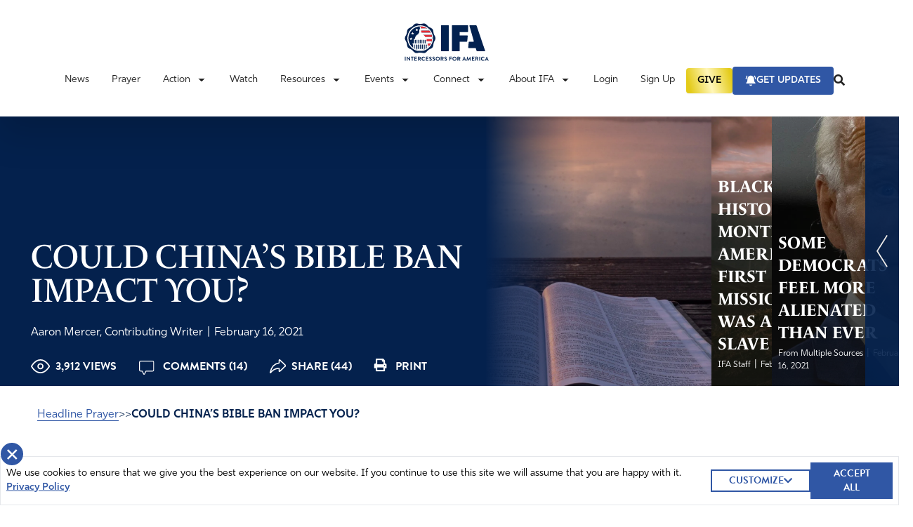

--- FILE ---
content_type: text/html; charset=UTF-8
request_url: https://ifapray.org/blog/could-chinas-bible-ban-impact-you/
body_size: 43057
content:
  <!doctype html>
  <html lang="en-US">

  <head>
    <meta charset="utf-8">
    <meta name="viewport" content="width=device-width, initial-scale=1, shrink-to-fit=no, maximum-scale=1, user-scalable=0">
    <meta name='robots' content='index, follow, max-image-preview:large, max-snippet:-1, max-video-preview:-1' />

	<!-- This site is optimized with the Yoast SEO plugin v26.8 - https://yoast.com/product/yoast-seo-wordpress/ -->
	<title>COULD CHINA&#039;S BIBLE BAN IMPACT YOU? - Intercessors for America</title>
	<meta name="description" content="It’s hard to imagine not having a Bible — a physical copy of the Word that I can hold, read, and spiritually digest. But what if I couldn’t find one? What" />
	<link rel="canonical" href="https://ifapray.org/blog/could-chinas-bible-ban-impact-you/" />
	<meta property="og:locale" content="en_US" />
	<meta property="og:type" content="article" />
	<meta property="og:title" content="COULD CHINA&#039;S BIBLE BAN IMPACT YOU? - Intercessors for America" />
	<meta property="og:description" content="It’s hard to imagine not having a Bible — a physical copy of the Word that I can hold, read, and spiritually digest. But what if I couldn’t find one? What" />
	<meta property="og:url" content="https://ifapray.org/blog/could-chinas-bible-ban-impact-you/" />
	<meta property="og:site_name" content="Intercessors for America" />
	<meta property="article:publisher" content="https://www.facebook.com/IFAPray" />
	<meta property="article:published_time" content="2021-02-16T07:30:15+00:00" />
	<meta property="og:image" content="https://ifapray.org/wp-content/uploads/2020/12/aaron-burden-535Npq1wFG8-unsplash-scaled-e1607369233743.jpg" />
	<meta property="og:image:width" content="1830" />
	<meta property="og:image:height" content="1824" />
	<meta property="og:image:type" content="image/jpeg" />
	<meta name="twitter:card" content="summary_large_image" />
	<meta name="twitter:creator" content="@ifapray" />
	<meta name="twitter:site" content="@ifapray" />
	<meta name="twitter:label1" content="Written by" />
	<meta name="twitter:data1" content="Abby Joy" />
	<meta name="twitter:label2" content="Est. reading time" />
	<meta name="twitter:data2" content="4 minutes" />
	<script type="application/ld+json" class="yoast-schema-graph">{"@context":"https://schema.org","@graph":[{"@type":"Article","@id":"https://ifapray.org/blog/could-chinas-bible-ban-impact-you/#article","isPartOf":{"@id":"https://ifapray.org/blog/could-chinas-bible-ban-impact-you/"},"author":"Aaron Mercer, Contributing Writer","headline":"COULD CHINA&#8217;S BIBLE BAN IMPACT YOU?","datePublished":"2021-02-16T07:30:15+00:00","mainEntityOfPage":{"@id":"https://ifapray.org/blog/could-chinas-bible-ban-impact-you/"},"wordCount":786,"commentCount":14,"publisher":{"@id":"https://ifapray.org/#organization"},"image":{"@id":"https://ifapray.org/blog/could-chinas-bible-ban-impact-you/#primaryimage"},"thumbnailUrl":"https://ifapray.org/wp-content/uploads/2020/12/aaron-burden-535Npq1wFG8-unsplash-scaled-e1607369233743.jpg","articleSection":["Featured Articles"],"inLanguage":"en-US","potentialAction":[{"@type":"CommentAction","name":"Comment","target":["https://ifapray.org/blog/could-chinas-bible-ban-impact-you/#respond"]}]},{"@type":"WebPage","@id":"https://ifapray.org/blog/could-chinas-bible-ban-impact-you/","url":"https://ifapray.org/blog/could-chinas-bible-ban-impact-you/","name":"COULD CHINA'S BIBLE BAN IMPACT YOU? - Intercessors for America","isPartOf":{"@id":"https://ifapray.org/#website"},"primaryImageOfPage":{"@id":"https://ifapray.org/blog/could-chinas-bible-ban-impact-you/#primaryimage"},"image":{"@id":"https://ifapray.org/blog/could-chinas-bible-ban-impact-you/#primaryimage"},"thumbnailUrl":"https://ifapray.org/wp-content/uploads/2020/12/aaron-burden-535Npq1wFG8-unsplash-scaled-e1607369233743.jpg","datePublished":"2021-02-16T07:30:15+00:00","description":"It’s hard to imagine not having a Bible — a physical copy of the Word that I can hold, read, and spiritually digest. But what if I couldn’t find one? What","breadcrumb":{"@id":"https://ifapray.org/blog/could-chinas-bible-ban-impact-you/#breadcrumb"},"inLanguage":"en-US","potentialAction":[{"@type":"ReadAction","target":["https://ifapray.org/blog/could-chinas-bible-ban-impact-you/"]}]},{"@type":"ImageObject","inLanguage":"en-US","@id":"https://ifapray.org/blog/could-chinas-bible-ban-impact-you/#primaryimage","url":"https://ifapray.org/wp-content/uploads/2020/12/aaron-burden-535Npq1wFG8-unsplash-scaled-e1607369233743.jpg","contentUrl":"https://ifapray.org/wp-content/uploads/2020/12/aaron-burden-535Npq1wFG8-unsplash-scaled-e1607369233743.jpg","width":1830,"height":1824},{"@type":"BreadcrumbList","@id":"https://ifapray.org/blog/could-chinas-bible-ban-impact-you/#breadcrumb","itemListElement":[{"@type":"ListItem","position":1,"name":"Home","item":"https://ifapray.org/"},{"@type":"ListItem","position":2,"name":"COULD CHINA&#8217;S BIBLE BAN IMPACT YOU?"}]},{"@type":"WebSite","@id":"https://ifapray.org/#website","url":"https://ifapray.org/","name":"Intercessors for America","description":"This site offers great resources in helping America learn how to fast &amp; pray effectively for America and the world.","publisher":{"@id":"https://ifapray.org/#organization"},"potentialAction":[{"@type":"SearchAction","target":{"@type":"EntryPoint","urlTemplate":"https://ifapray.org/?s={search_term_string}"},"query-input":{"@type":"PropertyValueSpecification","valueRequired":true,"valueName":"search_term_string"}}],"inLanguage":"en-US"},{"@type":"Organization","@id":"https://ifapray.org/#organization","name":"Intercessors for America","url":"https://ifapray.org/","logo":{"@type":"ImageObject","inLanguage":"en-US","@id":"https://ifapray.org/#/schema/logo/image/","url":"https://ifapray.org/wp-content/uploads/2021/11/fb-share-logo.jpg","contentUrl":"https://ifapray.org/wp-content/uploads/2021/11/fb-share-logo.jpg","width":1200,"height":630,"caption":"Intercessors for America"},"image":{"@id":"https://ifapray.org/#/schema/logo/image/"},"sameAs":["https://www.facebook.com/IFAPray","https://x.com/ifapray","https://www.youtube.com/channel/UC9g9KeH2Mt5yTBXgXMbQRpw"]}]}</script>
	<!-- / Yoast SEO plugin. -->


<link rel='dns-prefetch' href='//ifapray.org' />
<link rel='dns-prefetch' href='//js.stripe.com' />
<link rel='dns-prefetch' href='//cdn.plaid.com' />
<link rel='dns-prefetch' href='//cdn.givechariot.com' />
<link rel='dns-prefetch' href='//www.google.com' />
<link rel='dns-prefetch' href='//ajax.googleapis.com' />
<link rel="alternate" title="oEmbed (JSON)" type="application/json+oembed" href="https://ifapray.org/wp-json/oembed/1.0/embed?url=https%3A%2F%2Fifapray.org%2Fblog%2Fcould-chinas-bible-ban-impact-you%2F" />
<link rel="alternate" title="oEmbed (XML)" type="text/xml+oembed" href="https://ifapray.org/wp-json/oembed/1.0/embed?url=https%3A%2F%2Fifapray.org%2Fblog%2Fcould-chinas-bible-ban-impact-you%2F&#038;format=xml" />
		<!-- This site uses the Google Analytics by MonsterInsights plugin v9.11.1 - Using Analytics tracking - https://www.monsterinsights.com/ -->
							<script src="//www.googletagmanager.com/gtag/js?id=G-PLTN7Y095G"  data-cfasync="false" data-wpfc-render="false" async></script>
			<script data-cfasync="false" data-wpfc-render="false">
				var mi_version = '9.11.1';
				var mi_track_user = true;
				var mi_no_track_reason = '';
								var MonsterInsightsDefaultLocations = {"page_location":"https:\/\/ifapray.org\/blog\/could-chinas-bible-ban-impact-you\/"};
								if ( typeof MonsterInsightsPrivacyGuardFilter === 'function' ) {
					var MonsterInsightsLocations = (typeof MonsterInsightsExcludeQuery === 'object') ? MonsterInsightsPrivacyGuardFilter( MonsterInsightsExcludeQuery ) : MonsterInsightsPrivacyGuardFilter( MonsterInsightsDefaultLocations );
				} else {
					var MonsterInsightsLocations = (typeof MonsterInsightsExcludeQuery === 'object') ? MonsterInsightsExcludeQuery : MonsterInsightsDefaultLocations;
				}

								var disableStrs = [
										'ga-disable-G-PLTN7Y095G',
									];

				/* Function to detect opted out users */
				function __gtagTrackerIsOptedOut() {
					for (var index = 0; index < disableStrs.length; index++) {
						if (document.cookie.indexOf(disableStrs[index] + '=true') > -1) {
							return true;
						}
					}

					return false;
				}

				/* Disable tracking if the opt-out cookie exists. */
				if (__gtagTrackerIsOptedOut()) {
					for (var index = 0; index < disableStrs.length; index++) {
						window[disableStrs[index]] = true;
					}
				}

				/* Opt-out function */
				function __gtagTrackerOptout() {
					for (var index = 0; index < disableStrs.length; index++) {
						document.cookie = disableStrs[index] + '=true; expires=Thu, 31 Dec 2099 23:59:59 UTC; path=/';
						window[disableStrs[index]] = true;
					}
				}

				if ('undefined' === typeof gaOptout) {
					function gaOptout() {
						__gtagTrackerOptout();
					}
				}
								window.dataLayer = window.dataLayer || [];

				window.MonsterInsightsDualTracker = {
					helpers: {},
					trackers: {},
				};
				if (mi_track_user) {
					function __gtagDataLayer() {
						dataLayer.push(arguments);
					}

					function __gtagTracker(type, name, parameters) {
						if (!parameters) {
							parameters = {};
						}

						if (parameters.send_to) {
							__gtagDataLayer.apply(null, arguments);
							return;
						}

						if (type === 'event') {
														parameters.send_to = monsterinsights_frontend.v4_id;
							var hookName = name;
							if (typeof parameters['event_category'] !== 'undefined') {
								hookName = parameters['event_category'] + ':' + name;
							}

							if (typeof MonsterInsightsDualTracker.trackers[hookName] !== 'undefined') {
								MonsterInsightsDualTracker.trackers[hookName](parameters);
							} else {
								__gtagDataLayer('event', name, parameters);
							}
							
						} else {
							__gtagDataLayer.apply(null, arguments);
						}
					}

					__gtagTracker('js', new Date());
					__gtagTracker('set', {
						'developer_id.dZGIzZG': true,
											});
					if ( MonsterInsightsLocations.page_location ) {
						__gtagTracker('set', MonsterInsightsLocations);
					}
										__gtagTracker('config', 'G-PLTN7Y095G', {"forceSSL":"true"} );
										window.gtag = __gtagTracker;										(function () {
						/* https://developers.google.com/analytics/devguides/collection/analyticsjs/ */
						/* ga and __gaTracker compatibility shim. */
						var noopfn = function () {
							return null;
						};
						var newtracker = function () {
							return new Tracker();
						};
						var Tracker = function () {
							return null;
						};
						var p = Tracker.prototype;
						p.get = noopfn;
						p.set = noopfn;
						p.send = function () {
							var args = Array.prototype.slice.call(arguments);
							args.unshift('send');
							__gaTracker.apply(null, args);
						};
						var __gaTracker = function () {
							var len = arguments.length;
							if (len === 0) {
								return;
							}
							var f = arguments[len - 1];
							if (typeof f !== 'object' || f === null || typeof f.hitCallback !== 'function') {
								if ('send' === arguments[0]) {
									var hitConverted, hitObject = false, action;
									if ('event' === arguments[1]) {
										if ('undefined' !== typeof arguments[3]) {
											hitObject = {
												'eventAction': arguments[3],
												'eventCategory': arguments[2],
												'eventLabel': arguments[4],
												'value': arguments[5] ? arguments[5] : 1,
											}
										}
									}
									if ('pageview' === arguments[1]) {
										if ('undefined' !== typeof arguments[2]) {
											hitObject = {
												'eventAction': 'page_view',
												'page_path': arguments[2],
											}
										}
									}
									if (typeof arguments[2] === 'object') {
										hitObject = arguments[2];
									}
									if (typeof arguments[5] === 'object') {
										Object.assign(hitObject, arguments[5]);
									}
									if ('undefined' !== typeof arguments[1].hitType) {
										hitObject = arguments[1];
										if ('pageview' === hitObject.hitType) {
											hitObject.eventAction = 'page_view';
										}
									}
									if (hitObject) {
										action = 'timing' === arguments[1].hitType ? 'timing_complete' : hitObject.eventAction;
										hitConverted = mapArgs(hitObject);
										__gtagTracker('event', action, hitConverted);
									}
								}
								return;
							}

							function mapArgs(args) {
								var arg, hit = {};
								var gaMap = {
									'eventCategory': 'event_category',
									'eventAction': 'event_action',
									'eventLabel': 'event_label',
									'eventValue': 'event_value',
									'nonInteraction': 'non_interaction',
									'timingCategory': 'event_category',
									'timingVar': 'name',
									'timingValue': 'value',
									'timingLabel': 'event_label',
									'page': 'page_path',
									'location': 'page_location',
									'title': 'page_title',
									'referrer' : 'page_referrer',
								};
								for (arg in args) {
																		if (!(!args.hasOwnProperty(arg) || !gaMap.hasOwnProperty(arg))) {
										hit[gaMap[arg]] = args[arg];
									} else {
										hit[arg] = args[arg];
									}
								}
								return hit;
							}

							try {
								f.hitCallback();
							} catch (ex) {
							}
						};
						__gaTracker.create = newtracker;
						__gaTracker.getByName = newtracker;
						__gaTracker.getAll = function () {
							return [];
						};
						__gaTracker.remove = noopfn;
						__gaTracker.loaded = true;
						window['__gaTracker'] = __gaTracker;
					})();
									} else {
										console.log("");
					(function () {
						function __gtagTracker() {
							return null;
						}

						window['__gtagTracker'] = __gtagTracker;
						window['gtag'] = __gtagTracker;
					})();
									}
			</script>
							<!-- / Google Analytics by MonsterInsights -->
		<style id='wp-img-auto-sizes-contain-inline-css'>
img:is([sizes=auto i],[sizes^="auto," i]){contain-intrinsic-size:3000px 1500px}
/*# sourceURL=wp-img-auto-sizes-contain-inline-css */
</style>
<link rel='stylesheet' id='style-css' href='https://ifapray.org/wp-content/plugins/powerpress/css/blueprint.min.css?ver=11.6.6' media='all' />
<style id='wp-emoji-styles-inline-css'>

	img.wp-smiley, img.emoji {
		display: inline !important;
		border: none !important;
		box-shadow: none !important;
		height: 1em !important;
		width: 1em !important;
		margin: 0 0.07em !important;
		vertical-align: -0.1em !important;
		background: none !important;
		padding: 0 !important;
	}
/*# sourceURL=wp-emoji-styles-inline-css */
</style>

<!-- Note: This combined block library stylesheet (wp-block-library) is used instead of loading separate core block styles because the should_load_separate_core_block_assets filter is returning false. Try loading the URL with ?should_load_separate_core_block_assets=true to restore being able to load block styles on demand and see if there are any issues remaining. -->
<link rel='stylesheet' id='wp-block-library-css' href='https://ifapray.org/wp-includes/css/dist/block-library/style.min.css?ver=6.9' media='all' />
<style id='classic-theme-styles-inline-css'>
/*! This file is auto-generated */
.wp-block-button__link{color:#fff;background-color:#32373c;border-radius:9999px;box-shadow:none;text-decoration:none;padding:calc(.667em + 2px) calc(1.333em + 2px);font-size:1.125em}.wp-block-file__button{background:#32373c;color:#fff;text-decoration:none}
/*# sourceURL=/wp-includes/css/classic-themes.min.css */
</style>
<style id='powerpress-player-block-style-inline-css'>


/*# sourceURL=https://ifapray.org/wp-content/plugins/powerpress/blocks/player-block/build/style-index.css */
</style>
<style id='global-styles-inline-css'>
:root{--wp--preset--aspect-ratio--square: 1;--wp--preset--aspect-ratio--4-3: 4/3;--wp--preset--aspect-ratio--3-4: 3/4;--wp--preset--aspect-ratio--3-2: 3/2;--wp--preset--aspect-ratio--2-3: 2/3;--wp--preset--aspect-ratio--16-9: 16/9;--wp--preset--aspect-ratio--9-16: 9/16;--wp--preset--color--black: #000000;--wp--preset--color--cyan-bluish-gray: #abb8c3;--wp--preset--color--white: #ffffff;--wp--preset--color--pale-pink: #f78da7;--wp--preset--color--vivid-red: #cf2e2e;--wp--preset--color--luminous-vivid-orange: #ff6900;--wp--preset--color--luminous-vivid-amber: #fcb900;--wp--preset--color--light-green-cyan: #7bdcb5;--wp--preset--color--vivid-green-cyan: #00d084;--wp--preset--color--pale-cyan-blue: #8ed1fc;--wp--preset--color--vivid-cyan-blue: #0693e3;--wp--preset--color--vivid-purple: #9b51e0;--wp--preset--gradient--vivid-cyan-blue-to-vivid-purple: linear-gradient(135deg,rgb(6,147,227) 0%,rgb(155,81,224) 100%);--wp--preset--gradient--light-green-cyan-to-vivid-green-cyan: linear-gradient(135deg,rgb(122,220,180) 0%,rgb(0,208,130) 100%);--wp--preset--gradient--luminous-vivid-amber-to-luminous-vivid-orange: linear-gradient(135deg,rgb(252,185,0) 0%,rgb(255,105,0) 100%);--wp--preset--gradient--luminous-vivid-orange-to-vivid-red: linear-gradient(135deg,rgb(255,105,0) 0%,rgb(207,46,46) 100%);--wp--preset--gradient--very-light-gray-to-cyan-bluish-gray: linear-gradient(135deg,rgb(238,238,238) 0%,rgb(169,184,195) 100%);--wp--preset--gradient--cool-to-warm-spectrum: linear-gradient(135deg,rgb(74,234,220) 0%,rgb(151,120,209) 20%,rgb(207,42,186) 40%,rgb(238,44,130) 60%,rgb(251,105,98) 80%,rgb(254,248,76) 100%);--wp--preset--gradient--blush-light-purple: linear-gradient(135deg,rgb(255,206,236) 0%,rgb(152,150,240) 100%);--wp--preset--gradient--blush-bordeaux: linear-gradient(135deg,rgb(254,205,165) 0%,rgb(254,45,45) 50%,rgb(107,0,62) 100%);--wp--preset--gradient--luminous-dusk: linear-gradient(135deg,rgb(255,203,112) 0%,rgb(199,81,192) 50%,rgb(65,88,208) 100%);--wp--preset--gradient--pale-ocean: linear-gradient(135deg,rgb(255,245,203) 0%,rgb(182,227,212) 50%,rgb(51,167,181) 100%);--wp--preset--gradient--electric-grass: linear-gradient(135deg,rgb(202,248,128) 0%,rgb(113,206,126) 100%);--wp--preset--gradient--midnight: linear-gradient(135deg,rgb(2,3,129) 0%,rgb(40,116,252) 100%);--wp--preset--font-size--small: 13px;--wp--preset--font-size--medium: 20px;--wp--preset--font-size--large: 36px;--wp--preset--font-size--x-large: 42px;--wp--preset--spacing--20: 0.44rem;--wp--preset--spacing--30: 0.67rem;--wp--preset--spacing--40: 1rem;--wp--preset--spacing--50: 1.5rem;--wp--preset--spacing--60: 2.25rem;--wp--preset--spacing--70: 3.38rem;--wp--preset--spacing--80: 5.06rem;--wp--preset--shadow--natural: 6px 6px 9px rgba(0, 0, 0, 0.2);--wp--preset--shadow--deep: 12px 12px 50px rgba(0, 0, 0, 0.4);--wp--preset--shadow--sharp: 6px 6px 0px rgba(0, 0, 0, 0.2);--wp--preset--shadow--outlined: 6px 6px 0px -3px rgb(255, 255, 255), 6px 6px rgb(0, 0, 0);--wp--preset--shadow--crisp: 6px 6px 0px rgb(0, 0, 0);}:where(.is-layout-flex){gap: 0.5em;}:where(.is-layout-grid){gap: 0.5em;}body .is-layout-flex{display: flex;}.is-layout-flex{flex-wrap: wrap;align-items: center;}.is-layout-flex > :is(*, div){margin: 0;}body .is-layout-grid{display: grid;}.is-layout-grid > :is(*, div){margin: 0;}:where(.wp-block-columns.is-layout-flex){gap: 2em;}:where(.wp-block-columns.is-layout-grid){gap: 2em;}:where(.wp-block-post-template.is-layout-flex){gap: 1.25em;}:where(.wp-block-post-template.is-layout-grid){gap: 1.25em;}.has-black-color{color: var(--wp--preset--color--black) !important;}.has-cyan-bluish-gray-color{color: var(--wp--preset--color--cyan-bluish-gray) !important;}.has-white-color{color: var(--wp--preset--color--white) !important;}.has-pale-pink-color{color: var(--wp--preset--color--pale-pink) !important;}.has-vivid-red-color{color: var(--wp--preset--color--vivid-red) !important;}.has-luminous-vivid-orange-color{color: var(--wp--preset--color--luminous-vivid-orange) !important;}.has-luminous-vivid-amber-color{color: var(--wp--preset--color--luminous-vivid-amber) !important;}.has-light-green-cyan-color{color: var(--wp--preset--color--light-green-cyan) !important;}.has-vivid-green-cyan-color{color: var(--wp--preset--color--vivid-green-cyan) !important;}.has-pale-cyan-blue-color{color: var(--wp--preset--color--pale-cyan-blue) !important;}.has-vivid-cyan-blue-color{color: var(--wp--preset--color--vivid-cyan-blue) !important;}.has-vivid-purple-color{color: var(--wp--preset--color--vivid-purple) !important;}.has-black-background-color{background-color: var(--wp--preset--color--black) !important;}.has-cyan-bluish-gray-background-color{background-color: var(--wp--preset--color--cyan-bluish-gray) !important;}.has-white-background-color{background-color: var(--wp--preset--color--white) !important;}.has-pale-pink-background-color{background-color: var(--wp--preset--color--pale-pink) !important;}.has-vivid-red-background-color{background-color: var(--wp--preset--color--vivid-red) !important;}.has-luminous-vivid-orange-background-color{background-color: var(--wp--preset--color--luminous-vivid-orange) !important;}.has-luminous-vivid-amber-background-color{background-color: var(--wp--preset--color--luminous-vivid-amber) !important;}.has-light-green-cyan-background-color{background-color: var(--wp--preset--color--light-green-cyan) !important;}.has-vivid-green-cyan-background-color{background-color: var(--wp--preset--color--vivid-green-cyan) !important;}.has-pale-cyan-blue-background-color{background-color: var(--wp--preset--color--pale-cyan-blue) !important;}.has-vivid-cyan-blue-background-color{background-color: var(--wp--preset--color--vivid-cyan-blue) !important;}.has-vivid-purple-background-color{background-color: var(--wp--preset--color--vivid-purple) !important;}.has-black-border-color{border-color: var(--wp--preset--color--black) !important;}.has-cyan-bluish-gray-border-color{border-color: var(--wp--preset--color--cyan-bluish-gray) !important;}.has-white-border-color{border-color: var(--wp--preset--color--white) !important;}.has-pale-pink-border-color{border-color: var(--wp--preset--color--pale-pink) !important;}.has-vivid-red-border-color{border-color: var(--wp--preset--color--vivid-red) !important;}.has-luminous-vivid-orange-border-color{border-color: var(--wp--preset--color--luminous-vivid-orange) !important;}.has-luminous-vivid-amber-border-color{border-color: var(--wp--preset--color--luminous-vivid-amber) !important;}.has-light-green-cyan-border-color{border-color: var(--wp--preset--color--light-green-cyan) !important;}.has-vivid-green-cyan-border-color{border-color: var(--wp--preset--color--vivid-green-cyan) !important;}.has-pale-cyan-blue-border-color{border-color: var(--wp--preset--color--pale-cyan-blue) !important;}.has-vivid-cyan-blue-border-color{border-color: var(--wp--preset--color--vivid-cyan-blue) !important;}.has-vivid-purple-border-color{border-color: var(--wp--preset--color--vivid-purple) !important;}.has-vivid-cyan-blue-to-vivid-purple-gradient-background{background: var(--wp--preset--gradient--vivid-cyan-blue-to-vivid-purple) !important;}.has-light-green-cyan-to-vivid-green-cyan-gradient-background{background: var(--wp--preset--gradient--light-green-cyan-to-vivid-green-cyan) !important;}.has-luminous-vivid-amber-to-luminous-vivid-orange-gradient-background{background: var(--wp--preset--gradient--luminous-vivid-amber-to-luminous-vivid-orange) !important;}.has-luminous-vivid-orange-to-vivid-red-gradient-background{background: var(--wp--preset--gradient--luminous-vivid-orange-to-vivid-red) !important;}.has-very-light-gray-to-cyan-bluish-gray-gradient-background{background: var(--wp--preset--gradient--very-light-gray-to-cyan-bluish-gray) !important;}.has-cool-to-warm-spectrum-gradient-background{background: var(--wp--preset--gradient--cool-to-warm-spectrum) !important;}.has-blush-light-purple-gradient-background{background: var(--wp--preset--gradient--blush-light-purple) !important;}.has-blush-bordeaux-gradient-background{background: var(--wp--preset--gradient--blush-bordeaux) !important;}.has-luminous-dusk-gradient-background{background: var(--wp--preset--gradient--luminous-dusk) !important;}.has-pale-ocean-gradient-background{background: var(--wp--preset--gradient--pale-ocean) !important;}.has-electric-grass-gradient-background{background: var(--wp--preset--gradient--electric-grass) !important;}.has-midnight-gradient-background{background: var(--wp--preset--gradient--midnight) !important;}.has-small-font-size{font-size: var(--wp--preset--font-size--small) !important;}.has-medium-font-size{font-size: var(--wp--preset--font-size--medium) !important;}.has-large-font-size{font-size: var(--wp--preset--font-size--large) !important;}.has-x-large-font-size{font-size: var(--wp--preset--font-size--x-large) !important;}
:where(.wp-block-post-template.is-layout-flex){gap: 1.25em;}:where(.wp-block-post-template.is-layout-grid){gap: 1.25em;}
:where(.wp-block-term-template.is-layout-flex){gap: 1.25em;}:where(.wp-block-term-template.is-layout-grid){gap: 1.25em;}
:where(.wp-block-columns.is-layout-flex){gap: 2em;}:where(.wp-block-columns.is-layout-grid){gap: 2em;}
:root :where(.wp-block-pullquote){font-size: 1.5em;line-height: 1.6;}
/*# sourceURL=global-styles-inline-css */
</style>
<link rel='stylesheet' id='dnd-upload-cf7-css' href='https://ifapray.org/wp-content/plugins/drag-and-drop-multiple-file-upload-contact-form-7/assets/css/dnd-upload-cf7.css?ver=1.3.9.3' media='all' />
<link rel='stylesheet' id='contact-form-7-css' href='https://ifapray.org/wp-content/plugins/contact-form-7/includes/css/styles.css?ver=6.1.4' media='all' />
<link rel='stylesheet' id='wpa-css-css' href='https://ifapray.org/wp-content/plugins/honeypot/includes/css/wpa.css?ver=2.3.04' media='all' />
<link rel='stylesheet' id='post-queries-css' href='https://ifapray.org/wp-content/plugins/post-queries/public/css/post-queries-public.css?ver=1.0.0' media='all' />
<link rel='stylesheet' id='sage/app.css-css' href='https://ifapray.org/wp-content/themes/ifa-refresh/public/styles/app.css?id=b9b08180ffe93b1d963c' media='all' />
<link rel='stylesheet' id='jquery-ui-css' href='https://ajax.googleapis.com/ajax/libs/jqueryui/1.11.4/themes/smoothness/jquery-ui.css' media='all' />
<script src="https://ifapray.org/wp-content/plugins/google-analytics-for-wordpress/assets/js/frontend-gtag.min.js?ver=9.11.1" id="monsterinsights-frontend-script-js" async data-wp-strategy="async"></script>
<script data-cfasync="false" data-wpfc-render="false" id='monsterinsights-frontend-script-js-extra'>var monsterinsights_frontend = {"js_events_tracking":"true","download_extensions":"doc,pdf,ppt,zip,xls,docx,pptx,xlsx","inbound_paths":"[]","home_url":"https:\/\/ifapray.org","hash_tracking":"false","v4_id":"G-PLTN7Y095G"};</script>
<script src="https://ifapray.org/wp-includes/js/jquery/jquery.min.js?ver=3.7.1" id="jquery-core-js"></script>
<script src="https://ifapray.org/wp-includes/js/jquery/jquery-migrate.min.js?ver=3.4.1" id="jquery-migrate-js"></script>
<script src="https://ifapray.org/wp-content/plugins/post-queries/public/js/post-queries-public.js?ver=1.0.0" id="post-queries-js"></script>
<script id="srcmnt-ajax-request-js-extra">
var SafeCommentsAjax = {"ajaxurl":"https://ifapray.org/wp-admin/admin-ajax.php"};
//# sourceURL=srcmnt-ajax-request-js-extra
</script>
<script src="https://ifapray.org/wp-content/plugins/safe-report-comments/js/ajax.js?ver=6.9" id="srcmnt-ajax-request-js"></script>
<script async defer src="https://www.google.com/recaptcha/api.js?ver=6.9" id="flexformz-recaptcha-js"></script>
<link rel="https://api.w.org/" href="https://ifapray.org/wp-json/" /><link rel="alternate" title="JSON" type="application/json" href="https://ifapray.org/wp-json/wp/v2/posts/59921" /><link rel="EditURI" type="application/rsd+xml" title="RSD" href="https://ifapray.org/xmlrpc.php?rsd" />
<meta name="generator" content="WordPress 6.9" />
<link rel='shortlink' href='https://ifapray.org/?p=59921' />
<style>a.cld-like-dislike-trigger {color: #7a212e;}span.cld-count-wrap {color: #002e58;}</style><script type="text/javascript"><!--
function powerpress_pinw(pinw_url){window.open(pinw_url, 'PowerPressPlayer','toolbar=0,status=0,resizable=1,width=460,height=320');	return false;}
//-->
</script>
		<link rel="manifest" href="https://ifapray.org/wp-json/wp/v2/web-app-manifest">
					<meta name="theme-color" content="#fff">
								<meta name="apple-mobile-web-app-capable" content="yes">
				<meta name="mobile-web-app-capable" content="yes">

				<link rel="apple-touch-startup-image" href="https://ifapray.org/wp-content/uploads/2021/11/favicon-1.png">

				<meta name="apple-mobile-web-app-title" content="Intercessors for America">
		<meta name="application-name" content="Intercessors for America">
		      <meta name="onesignal" content="wordpress-plugin"/>
            <script>

      window.OneSignalDeferred = window.OneSignalDeferred || [];

      OneSignalDeferred.push(function(OneSignal) {
        var oneSignal_options = {};
        window._oneSignalInitOptions = oneSignal_options;

        oneSignal_options['serviceWorkerParam'] = { scope: '/wp-content/plugins/onesignal-free-web-push-notifications/sdk_files/push/onesignal/' };
oneSignal_options['serviceWorkerPath'] = 'OneSignalSDKWorker.js';

        OneSignal.Notifications.setDefaultUrl("https://ifapray.org");

        oneSignal_options['wordpress'] = true;
oneSignal_options['appId'] = '0a8eeabc-09ac-4dec-ab6e-a8ea29553ccb';
oneSignal_options['allowLocalhostAsSecureOrigin'] = true;
oneSignal_options['welcomeNotification'] = { };
oneSignal_options['welcomeNotification']['title'] = "";
oneSignal_options['welcomeNotification']['message'] = "";
oneSignal_options['path'] = "https://ifapray.org/wp-content/plugins/onesignal-free-web-push-notifications/sdk_files/";
oneSignal_options['promptOptions'] = { };
oneSignal_options['promptOptions']['actionMessage'] = "Don't miss the latest updates, news, and important topics to pray about. Enable updates.";
oneSignal_options['notifyButton'] = { };
oneSignal_options['notifyButton']['enable'] = true;
oneSignal_options['notifyButton']['position'] = 'bottom-right';
oneSignal_options['notifyButton']['theme'] = 'default';
oneSignal_options['notifyButton']['size'] = 'medium';
oneSignal_options['notifyButton']['showCredit'] = true;
oneSignal_options['notifyButton']['text'] = {};
oneSignal_options['notifyButton']['colors'] = {};
oneSignal_options['notifyButton']['colors']['circle.background'] = '#04224e';
oneSignal_options['notifyButton']['colors']['pulse.color'] = '#cc2934';
oneSignal_options['notifyButton']['colors']['dialog.button.background'] = '#04224e';
oneSignal_options['notifyButton']['colors']['dialog.button.background.hovering'] = '#cc2934';
oneSignal_options['notifyButton']['colors']['dialog.button.background.active'] = '#cc2934';
              OneSignal.init(window._oneSignalInitOptions);
              OneSignal.Slidedown.promptPush()      });

      function documentInitOneSignal() {
        var oneSignal_elements = document.getElementsByClassName("OneSignal-prompt");

        var oneSignalLinkClickHandler = function(event) { OneSignal.Notifications.requestPermission(); event.preventDefault(); };        for(var i = 0; i < oneSignal_elements.length; i++)
          oneSignal_elements[i].addEventListener('click', oneSignalLinkClickHandler, false);
      }

      if (document.readyState === 'complete') {
           documentInitOneSignal();
      }
      else {
           window.addEventListener("load", function(event){
               documentInitOneSignal();
          });
      }
    </script>
<link rel="icon" href="https://ifapray.org/wp-content/uploads/2021/11/favicon-1-150x150.png" sizes="32x32" />
<link rel="icon" href="https://ifapray.org/wp-content/uploads/2021/11/favicon-1.png" sizes="192x192" />
<link rel="apple-touch-icon" href="https://ifapray.org/wp-content/uploads/2021/11/favicon-1.png" />
<meta name="msapplication-TileImage" content="https://ifapray.org/wp-content/uploads/2021/11/favicon-1.png" />
		<style id="wp-custom-css">
			header a[href*="/donate"] {
  background-color: #CC2934;
	border-color: #CC2934;
	color: #ffffff;
}		</style>
		          <!-- Google Tag Manager -->
      <script>
          
                </script>
      <script>
        (function(w, d, s, l, i) {
          w[l] = w[l] || [];
          w[l].push({
            'gtm.start': new Date().getTime(),
            event: 'gtm.js'
          });
          var f = d.getElementsByTagName(s)[0],
            j = d.createElement(s),
            dl = l != 'dataLayer' ? '&l=' + l : '';
          j.async = true;
          j.src =
            'https://www.googletagmanager.com/gtm.js?id=' + i + dl;
          f.parentNode.insertBefore(j, f);
        })(window, document, 'script', 'dataLayer', 'GTM-N92BMLN');
      </script>
      <!-- End Google Tag Manager -->
      <!-- Google tag (gtag.js) -->
      <script async src="https://www.googletagmanager.com/gtag/js?id=UA-3723702-46"></script>
      <script>
        window.dataLayer = window.dataLayer || [];
        function gtag(){dataLayer.push(arguments);}
        gtag('js', new Date());

        gtag('config', 'UA-3723702-46');
      </script>

        <div id="fb-root"></div>
    <!--<script>(function(d, s, id) {
      var js, fjs = d.getElementsByTagName(s)[0];
      if (d.getElementById(id)) return;
      js = d.createElement(s); js.id = id;
      js.src = "//connect.facebook.net/en_US/sdk.js#xfbml=1&version=v2.6&appId=243268666099996";
      fjs.parentNode.insertBefore(js, fjs);
    }(document, 'script', 'facebook-jssdk'));</script>-->


    <script>
      window.fbAsyncInit = function() {
        FB.init({
          appId: '259171699501464',
          autoLogAppEvents: true,
          xfbml: true,
          version: 'v2.6'
        });
      };
    </script>
    <script>
      (function(d, s, id) {
        var js, fjs = d.getElementsByTagName(s)[0];
        if (d.getElementById(id)) {
          return;
        }
        js = d.createElement(s);
        js.id = id;
        js.src = "https://connect.facebook.net/en_US/sdk.js";
        fjs.parentNode.insertBefore(js, fjs);
      }(document, 'script', 'facebook-jssdk'));
    </script>
    <script src="https://www.google.com/recaptcha/api.js?render=6LcXWBsdAAAAAHvnYbpO1FRjauDgHuU9r-w_z7bp"></script>

    <script>
      var ord = Math.random();
      ord = ord * 10000000000000000;
      var oImg = document.createElement("img");
      var lhref = encodeURIComponent(window.location.href).replace(/'/g, "%27").replace(/"/g, "%22");
      oImg.setAttribute('src', 'https://dot.dm-io.com/dot/9143?cbust=' + ord + '&url_path=' + lhref);
      oImg.setAttribute('style', 'display: none !important;');
      oImg.setAttribute('referrerpolicy', 'no-referrer-when-downgrade');
      document.body.appendChild(oImg);
    </script>

    
      <!-- Google Tag Manager -->
      <script>(function(w,d,s,l,i){w[l]=w[l]||[];w[l].push({'gtm.start':
      new Date().getTime(),event:'gtm.js'});var f=d.getElementsByTagName(s)[0],
      j=d.createElement(s),dl=l!='dataLayer'?'&l='+l:'';j.async=true;j.src=
      'https://www.googletagmanager.com/gtm.js?id='+i+dl;f.parentNode.insertBefore(j,f);
      })(window,document,'script','dataLayer','GTM-NM4B8TR3');</script>
      <!-- End Google Tag Manager -->

      <!-- Google tag (gtag.js) -->
      <script async src="https://www.googletagmanager.com/gtag/js?id=G-DNQ1VVY1BQ"></script>
      <script>
        window.dataLayer = window.dataLayer || [];
        function gtag(){dataLayer.push(arguments);}
        gtag('js', new Date());

        gtag('config', 'G-DNQ1VVY1BQ');
      </script>

      <!-- Meta Pixel Code -->
      <script>
      !function(f,b,e,v,n,t,s)
      {if(f.fbq)return;n=f.fbq=function(){n.callMethod?
      n.callMethod.apply(n,arguments):n.queue.push(arguments)};
      if(!f._fbq)f._fbq=n;n.push=n;n.loaded=!0;n.version='2.0';
      n.queue=[];t=b.createElement(e);t.async=!0;
      t.src=v;s=b.getElementsByTagName(e)[0];
      s.parentNode.insertBefore(t,s)}(window, document,'script',
      'https://connect.facebook.net/en_US/fbevents.js');
      fbq('init', '1030596521808735');
      fbq('track', 'PageView');
      </script>
      <noscript><img height="1" width="1" style="display:none"
      src="https://www.facebook.com/tr?id=1030596521808735&ev=PageView&noscript=1"
      /></noscript>
      <!-- End Meta Pixel Code -->

      <!-- Meta Pixel Code -->
      <script>
      !function(f,b,e,v,n,t,s)
      {if(f.fbq)return;n=f.fbq=function(){n.callMethod?
      n.callMethod.apply(n,arguments):n.queue.push(arguments)};
      if(!f._fbq)f._fbq=n;n.push=n;n.loaded=!0;n.version='2.0';
      n.queue=[];t=b.createElement(e);t.async=!0;
      t.src=v;s=b.getElementsByTagName(e)[0];
      s.parentNode.insertBefore(t,s)}(window, document,'script',
      'https://connect.facebook.net/en_US/fbevents.js');
      fbq('init', '1481928139850013');
      fbq('track', 'PageView');
      </script>
      <noscript><img height="1" width="1" style="display:none"
      src="https://www.facebook.com/tr?id=1481928139850013&ev=PageView&noscript=1"
      /></noscript>
      <!-- End Meta Pixel Code -->

  </head>

  <body class="wp-singular post-template-default single single-post postid-59921 single-format-standard wp-embed-responsive wp-theme-ifa-refresh ffz-version-2-50-1 could-chinas-bible-ban-impact-you overflow-x-hidden">
  <!-- Google Tag Manager (noscript) -->
  <noscript><iframe src="https://www.googletagmanager.com/ns.html?id=GTM-NM4B8TR3"
    height="0" width="0" style="display:none;visibility:hidden"></iframe></noscript>
    <!-- End Google Tag Manager (noscript) -->
          <!-- Google Tag Manager (noscript) -->
      <noscript><iframe src="https://www.googletagmanager.com/ns.html?id=GTM-N92BMLN" height="0" width="0" style="display:none;visibility:hidden"></iframe></noscript>
      <!-- End Google Tag Manager (noscript) -->
            
    
  
    <div id="app" x-data="{ showemailSignupModal: false, showPromptModal: false,joinDiscussionPagePopup:false,  }">
      <div class="max-w-full mx-auto font-rigsans"  
x-data="{ openPrayerSlideout: false }"
>

  <!-- <a class="sr-only focus:not-sr-only" href="#main">
    Skip to content
  </a> -->
      <header class="bg-white drop-shadow-2xl relative max-w-full w-full h-auto xl:h-auto mx-auto top-0 xl:left-1/2 xl:transform xl:-translate-x-1/2 z-50"
x-data="{searchOpen:false}">
    
  <nav class="w-full z-10 top-0 py-3 xl:py-7 transition ease-in-out duration-700"
        x-data="{ isNavOpen: false }"
        @keydown.escape="isNavOpen = false"
        :class="{ 'shadow-lg bg-blue-main' : isNavOpen , 'bg-white' : !isNavOpen}">
    <div class="w-11/12 xl:w-11/12 mx-auto flex items-center justify-between xl:justify-center flex-wrap">
        <!--Logo etc-->
        <div class="flex items-center flex-shrink-0 text-white xl:mr-2">
          <a class="relative" href="https://ifapray.org/">
                        <img x-show="isNavOpen" 
            :class="{ '!block' : isNavOpen , 'hidden' : !isNavOpen}"
            class="hidden h-16 w-auto" src="https://ifapray.org/wp-content/themes/ifa-refresh/public/images/logo/logo-white-red.svg" alt="IFA Logo">
            <img x-show="!isNavOpen" 
            :class="{ '!hidden' : isNavOpen , 'block' : !isNavOpen}"
            class="block h-16 w-auto" src="https://ifapray.org/wp-content/themes/ifa-refresh/public/images/logo/logo-full-color.svg" alt="IFA Logo">
                      </a>
        </div>
        <div class="flex xl:hidden gap-x-2 items-center align-middle">
          <!--Toggle button (hidden on large screens)-->
          <a href="/donate" class="h-14 w-14 uppercase rounded-lg text-center bg-red-main transition hover:bg-blue-main text-white flex items-center align-middle justify-center" x-show="!isNavOpen">
            <span>Give</span>
          </a>
          <button
            @click="isNavOpen = !isNavOpen"
            type="button"
            class="block xl:hidden h-14 w-14 text-center rounded-lg hover:text-red-main focus:outline-none transition hamburger"
            :class="{ 'transition transform transform-180 !text-white bg-transparent': isNavOpen, 'text-blue-main bg-blue-m-light': !isNavOpen }"
          >
            <svg
              class="h-6 w-6 fill-current inline-block"
              xmlns="http://www.w3.org/2000/svg"
              viewBox="0 0 24 24"
            >
              <path
                x-show="isNavOpen"
                class="hidden"
                :class="{ '!block' : isNavOpen , 'hidden' : !isNavOpen}"
                fill-rule="evenodd"
                clip-rule="evenodd"
                d="M18.278 16.864a1 1 0 0 1-1.414 1.414l-4.829-4.828-4.828 4.828a1 1 0 0 1-1.414-1.414l4.828-4.829-4.828-4.828a1 1 0 0 1 1.414-1.414l4.829 4.828 4.828-4.828a1 1 0 1 1 1.414 1.414l-4.828 4.829 4.828 4.828z"
              />
              <path
                x-show="!isNavOpen"
                class="block"
                :class="{ '!hidden' : isNavOpen , 'block' : !isNavOpen}"
                fill-rule="evenodd"
                d="M4 5h16a1 1 0 0 1 0 2H4a1 1 0 1 1 0-2zm0 6h16a1 1 0 0 1 0 2H4a1 1 0 0 1 0-2zm0 6h16a1 1 0 0 1 0 2H4a1 1 0 0 1 0-2z"
              />
            </svg>
          </button>
        </div>
        <!--Menu-->
        <div class="xl:opacity-100 _flex-grow w-full hidden xl:!block xl:w-auto xl:ml-0 relative"
        x-show="isNavOpen"
        :class="{ '!block' : isNavOpen , 'hidden' : !isNavOpen}"
          x-transition:enter="transition ease-out duration-1000" 
          x-transition:enter-start="opacity-0 transform"
          x-transition:enter-end="opacity-100 transform" 
          x-transition:leave="transition ease-in duration-1000" 
          x-transition:leave-start="opacity-100 transform"
           x-transition:leave-end="opacity-0 transform">
        <div class="xl:opacity-100 xl:flex justify-center gap-x-4 relative"
          :class="{ 'block shadow-3xl': isNavOpen, 'hidden': !isNavOpen }">
                        <div class="flex gap-x-4 mt-10 xl:hidden">
              <div class="flex-shrink-0 w-1/2 xl:w-auto">
                  <a href="/login/" class="uppercase relative flex xl:inline-flex justify-center items-center px-10 py-3 border-2 border-white text-sm font-brandon font-bold text-white shadow-sm hover:bg-red-main hover:border-red-main transition">
                    Login
                  </a>
                </div>
                <div class="flex-shrink-0 w-1/2 xl:w-auto">
                  <a href="/sign-up/" class="uppercase relative flex xl:inline-flex justify-center items-center px-10 py-3 border-2 border-white text-sm font-brandon font-bold text-white shadow-sm hover:bg-red-main hover:border-red-main transition">
                    Sign Up
                  </a>
                </div>
            </div>
                        <ul class="pt-10 xl:pt-0 list-reset xl:flex _flex-1 gap-x-0 items-center">
                                                        
                            <li class="xl:hidden xl:in border-b border-blue-border xl:border-b-0 pb-2 xl:pb-0 mb-2 xl:mb-0">
                <a href="/" class="text-white xl:text-black-light xl:text-sm font-normal  border-transparent xl:hover:border-transparent hover:text-red-main inline-flex items-center xl:px-4 py-3 border-b-2 text-xl transition relative group">
                  Home
                </a>
              </li>
              
                                                                                                  <li class="border-b border-blue-border xl:border-b-0 pb-2 xl:pb-0 mb-2 xl:mb-0">
                                      <a href="/blog" class="text-white xl:text-black-light xl:text-sm font-normal  border-transparent xl:hover:border-transparent hover:text-red-main inline-flex items-center xl:px-4 py-3 border-b-2 text-xl transition relative group">
                      News
                    </a>
                                  </li>
                                                                                                  <li class="border-b border-blue-border xl:border-b-0 pb-2 xl:pb-0 mb-2 xl:mb-0">
                                      <a href="/pray-for-america" class="text-white xl:text-black-light xl:text-sm font-normal  border-transparent xl:hover:border-transparent hover:text-red-main inline-flex items-center xl:px-4 py-3 border-b-2 text-xl transition relative group">
                      Prayer
                    </a>
                                  </li>
                                                                                                  <li class="border-b border-blue-border xl:border-b-0 pb-2 xl:pb-0 mb-2 xl:mb-0">
                                    <div class="relative"
                    @keydown.escape="onEscape" x-data="{ popoverOpen: false }" @keydown.escape="popoverOpen = false">
                      <button class="inline-flex items-center text-white xl:text-black-light xl:text-sm font-normal  border-transparent hover:border-transparent hover:text-red-main inline-flex items-center xl:px-4 py-3 border-b-2 font-normal text-xl transition relative group"
                      :class="{ 'border-transparent text-red-main font-normal': popoverOpen, 'border-transparent xl:text-black-light font-normal': !(popoverOpen) }" 
                      @click="popoverOpen = !popoverOpen"
                      @mousedown="if (popoverOpen) $event.preventDefault()">
                            Action
                            <svg class="ml-2 h-4 w-4 transition transform group-hover:text-red-main" viewBox="0 0 16 17" fill="none" xmlns="http://www.w3.org/2000/svg"
                            :class="{ '-rotate-90': popoverOpen, 'rotate-0': !(popoverOpen) }">
                              <path d="M4 6.5L8 10.5L12 6.5" fill="currentColor"/>
                              <path d="M4 6.5L8 10.5L12 6.5" stroke="currentColor" stroke-linecap="round" stroke-linejoin="round"/>
                            </svg>
                      </button>
                      <div x-show="popoverOpen" 
                      x-transition:enter="transition ease-out duration-200" 
                      x-transition:enter-start="opacity-0 translate-y-1" 
                      x-transition:enter-end="opacity-100 translate-y-0" 
                      x-transition:leave="transition ease-in duration-150" 
                      x-transition:leave-start="opacity-100 translate-y-0" 
                      x-transition:leave-end="opacity-0 translate-y-1"
                      class="xl:absolute z-10 mt-1 transform w-auto px-0 xl:ml-0 xl:left-1/2 xl:-translate-x-1/2 text-xl xl:text-base" 
                      x-ref="panel" @click.away="popoverOpen = false"
                      style="display: none;">
                        <div class="rounded-lg shadow-lg ring-1 ring-black ring-opacity-5 overflow-hidden">
                          <div class="relative divide-y xl:divide-y-0 divide-blue-border grid bg-blue-dropdown xl:w-56 xl:gap-6 text-white xl:text-center py-4">
                                                                                          <a href="/action-center" class="transition hover:bg-[#27416A] py-2 xl:py-1 px-5" \
                                >
                                                                        <span class="hidden xl:block">Take Action</span>
                                    <span class="xl:hidden">Action</span>
                                                                    </a>
                                                            
                                                                                          <a href="/pray-and-act-usa" class="transition hover:bg-[#27416A] py-2 xl:py-1 px-5" \
                                >
                                                                        Policy and Prayer
                                                                    </a>
                                                            
                                                      </div>
                        </div>
                      </div>
                  </div>
                                  </li>
                                                                                                  <li class="border-b border-blue-border xl:border-b-0 pb-2 xl:pb-0 mb-2 xl:mb-0">
                                      <a href="/watch" class="text-white xl:text-black-light xl:text-sm font-normal  border-transparent xl:hover:border-transparent hover:text-red-main inline-flex items-center xl:px-4 py-3 border-b-2 text-xl transition relative group">
                      Watch
                    </a>
                                  </li>
                                                                                                  <li class="border-b border-blue-border xl:border-b-0 pb-2 xl:pb-0 mb-2 xl:mb-0">
                                    <div class="relative"
                    @keydown.escape="onEscape" x-data="{ popoverOpen: false }" @keydown.escape="popoverOpen = false">
                      <button class="inline-flex items-center text-white xl:text-black-light xl:text-sm font-normal  border-transparent hover:border-transparent hover:text-red-main inline-flex items-center xl:px-4 py-3 border-b-2 font-normal text-xl transition relative group"
                      :class="{ 'border-transparent text-red-main font-normal': popoverOpen, 'border-transparent xl:text-black-light font-normal': !(popoverOpen) }" 
                      @click="popoverOpen = !popoverOpen"
                      @mousedown="if (popoverOpen) $event.preventDefault()">
                            Resources
                            <svg class="ml-2 h-4 w-4 transition transform group-hover:text-red-main" viewBox="0 0 16 17" fill="none" xmlns="http://www.w3.org/2000/svg"
                            :class="{ '-rotate-90': popoverOpen, 'rotate-0': !(popoverOpen) }">
                              <path d="M4 6.5L8 10.5L12 6.5" fill="currentColor"/>
                              <path d="M4 6.5L8 10.5L12 6.5" stroke="currentColor" stroke-linecap="round" stroke-linejoin="round"/>
                            </svg>
                      </button>
                      <div x-show="popoverOpen" 
                      x-transition:enter="transition ease-out duration-200" 
                      x-transition:enter-start="opacity-0 translate-y-1" 
                      x-transition:enter-end="opacity-100 translate-y-0" 
                      x-transition:leave="transition ease-in duration-150" 
                      x-transition:leave-start="opacity-100 translate-y-0" 
                      x-transition:leave-end="opacity-0 translate-y-1"
                      class="xl:absolute z-10 mt-1 transform w-auto px-0 xl:ml-0 xl:left-1/2 xl:-translate-x-1/2 text-xl xl:text-base" 
                      x-ref="panel" @click.away="popoverOpen = false"
                      style="display: none;">
                        <div class="rounded-lg shadow-lg ring-1 ring-black ring-opacity-5 overflow-hidden">
                          <div class="relative divide-y xl:divide-y-0 divide-blue-border grid bg-blue-dropdown xl:w-56 xl:gap-6 text-white xl:text-center py-4">
                                                                                          <a href="/resources" class="transition hover:bg-[#27416A] py-2 xl:py-1 px-5" \
                                >
                                                                        Resources
                                                                    </a>
                                                            
                                                                                          <a href="/resources/special-report/" class="transition hover:bg-[#27416A] py-2 xl:py-1 px-5" \
                                >
                                                                        Special Reports
                                                                    </a>
                                                            
                                                                                          <a href="/resources/prayer-guides-and-resources/" class="transition hover:bg-[#27416A] py-2 xl:py-1 px-5" \
                                >
                                                                        Prayer Guides
                                                                    </a>
                                                            
                                                                                          <a href="/resources/books/" class="transition hover:bg-[#27416A] py-2 xl:py-1 px-5" \
                                >
                                                                        Order Books
                                                                    </a>
                                                            
                                                                                          <a href="/resources/bookmarks/" class="transition hover:bg-[#27416A] py-2 xl:py-1 px-5" \
                                >
                                                                        Order Bookmarks
                                                                    </a>
                                                            
                                                                                          <a href="/resources/merch/" class="transition hover:bg-[#27416A] py-2 xl:py-1 px-5" \
                                >
                                                                        Order Merch
                                                                    </a>
                                                            
                                                                                          <a href="/resources/daily-devotional/" class="transition hover:bg-[#27416A] py-2 xl:py-1 px-5" \
                                >
                                                                        Devotionals
                                                                    </a>
                                                            
                                                                                          <a href="/press" class="transition hover:bg-[#27416A] py-2 xl:py-1 px-5" \
                                >
                                                                        Press Room
                                                                    </a>
                                                            
                                                                                          <a href="/training" class="transition hover:bg-[#27416A] py-2 xl:py-1 px-5" \
                                >
                                                                        Training
                                                                    </a>
                                                            
                                                                                          <a href="/subscribe-to-podcast" class="transition hover:bg-[#27416A] py-2 xl:py-1 px-5" \
                                >
                                                                        Podcasts
                                                                    </a>
                                                            
                                                                                          <a href="/espanol" class="transition hover:bg-[#27416A] py-2 xl:py-1 px-5" \
                                >
                                                                        Español
                                                                    </a>
                                                            
                                                      </div>
                        </div>
                      </div>
                  </div>
                                  </li>
                                                                                                  <li class="border-b border-blue-border xl:border-b-0 pb-2 xl:pb-0 mb-2 xl:mb-0">
                                    <div class="relative"
                    @keydown.escape="onEscape" x-data="{ popoverOpen: false }" @keydown.escape="popoverOpen = false">
                      <button class="inline-flex items-center text-white xl:text-black-light xl:text-sm font-normal  border-transparent hover:border-transparent hover:text-red-main inline-flex items-center xl:px-4 py-3 border-b-2 font-normal text-xl transition relative group"
                      :class="{ 'border-transparent text-red-main font-normal': popoverOpen, 'border-transparent xl:text-black-light font-normal': !(popoverOpen) }" 
                      @click="popoverOpen = !popoverOpen"
                      @mousedown="if (popoverOpen) $event.preventDefault()">
                            Events
                            <svg class="ml-2 h-4 w-4 transition transform group-hover:text-red-main" viewBox="0 0 16 17" fill="none" xmlns="http://www.w3.org/2000/svg"
                            :class="{ '-rotate-90': popoverOpen, 'rotate-0': !(popoverOpen) }">
                              <path d="M4 6.5L8 10.5L12 6.5" fill="currentColor"/>
                              <path d="M4 6.5L8 10.5L12 6.5" stroke="currentColor" stroke-linecap="round" stroke-linejoin="round"/>
                            </svg>
                      </button>
                      <div x-show="popoverOpen" 
                      x-transition:enter="transition ease-out duration-200" 
                      x-transition:enter-start="opacity-0 translate-y-1" 
                      x-transition:enter-end="opacity-100 translate-y-0" 
                      x-transition:leave="transition ease-in duration-150" 
                      x-transition:leave-start="opacity-100 translate-y-0" 
                      x-transition:leave-end="opacity-0 translate-y-1"
                      class="xl:absolute z-10 mt-1 transform w-auto px-0 xl:ml-0 xl:left-1/2 xl:-translate-x-1/2 text-xl xl:text-base" 
                      x-ref="panel" @click.away="popoverOpen = false"
                      style="display: none;">
                        <div class="rounded-lg shadow-lg ring-1 ring-black ring-opacity-5 overflow-hidden">
                          <div class="relative divide-y xl:divide-y-0 divide-blue-border grid bg-blue-dropdown xl:w-56 xl:gap-6 text-white xl:text-center py-4">
                                                                                          <a href="/ifa-events/" class="transition hover:bg-[#27416A] py-2 xl:py-1 px-5" \
                                 target="_blank" >
                                                                        IFA Events
                                                                    </a>
                                                            
                                                                                          <a href="/prayer-community-events/" class="transition hover:bg-[#27416A] py-2 xl:py-1 px-5" \
                                >
                                                                        Prayer Community Events
                                                                    </a>
                                                            
                                                      </div>
                        </div>
                      </div>
                  </div>
                                  </li>
                                                                                                  <li class="border-b border-blue-border xl:border-b-0 pb-2 xl:pb-0 mb-2 xl:mb-0">
                                    <div class="relative"
                    @keydown.escape="onEscape" x-data="{ popoverOpen: false }" @keydown.escape="popoverOpen = false">
                      <button class="inline-flex items-center text-white xl:text-black-light xl:text-sm font-normal  border-transparent hover:border-transparent hover:text-red-main inline-flex items-center xl:px-4 py-3 border-b-2 font-normal text-xl transition relative group"
                      :class="{ 'border-transparent text-red-main font-normal': popoverOpen, 'border-transparent xl:text-black-light font-normal': !(popoverOpen) }" 
                      @click="popoverOpen = !popoverOpen"
                      @mousedown="if (popoverOpen) $event.preventDefault()">
                            Connect
                            <svg class="ml-2 h-4 w-4 transition transform group-hover:text-red-main" viewBox="0 0 16 17" fill="none" xmlns="http://www.w3.org/2000/svg"
                            :class="{ '-rotate-90': popoverOpen, 'rotate-0': !(popoverOpen) }">
                              <path d="M4 6.5L8 10.5L12 6.5" fill="currentColor"/>
                              <path d="M4 6.5L8 10.5L12 6.5" stroke="currentColor" stroke-linecap="round" stroke-linejoin="round"/>
                            </svg>
                      </button>
                      <div x-show="popoverOpen" 
                      x-transition:enter="transition ease-out duration-200" 
                      x-transition:enter-start="opacity-0 translate-y-1" 
                      x-transition:enter-end="opacity-100 translate-y-0" 
                      x-transition:leave="transition ease-in duration-150" 
                      x-transition:leave-start="opacity-100 translate-y-0" 
                      x-transition:leave-end="opacity-0 translate-y-1"
                      class="xl:absolute z-10 mt-1 transform w-auto px-0 xl:ml-0 xl:left-1/2 xl:-translate-x-1/2 text-xl xl:text-base" 
                      x-ref="panel" @click.away="popoverOpen = false"
                      style="display: none;">
                        <div class="rounded-lg shadow-lg ring-1 ring-black ring-opacity-5 overflow-hidden">
                          <div class="relative divide-y xl:divide-y-0 divide-blue-border grid bg-blue-dropdown xl:w-56 xl:gap-6 text-white xl:text-center py-4">
                                                                                          <a href="/church-ambassador/" class="transition hover:bg-[#27416A] py-2 xl:py-1 px-5" \
                                >
                                                                        Church Ambassadors Program
                                                                    </a>
                                                            
                                                                                          <a href="/community-tools/" class="transition hover:bg-[#27416A] py-2 xl:py-1 px-5" \
                                >
                                                                        Community Tools
                                                                    </a>
                                                            
                                                                                          <a href="/community-tools/#prayer-wall" class="transition hover:bg-[#27416A] py-2 xl:py-1 px-5" \
                                >
                                                                        Prayer Wall
                                                                    </a>
                                                            
                                                                                          <a href="/community-tools/#prayer-map" class="transition hover:bg-[#27416A] py-2 xl:py-1 px-5" \
                                >
                                                                        Prayer Map
                                                                    </a>
                                                            
                                                                                          <a href="/states" class="transition hover:bg-[#27416A] py-2 xl:py-1 px-5" \
                                >
                                                                        State Prayer Groups
                                                                    </a>
                                                            
                                                      </div>
                        </div>
                      </div>
                  </div>
                                  </li>
                                                                                                  <li class="border-b border-blue-border xl:border-b-0 pb-2 xl:pb-0 mb-2 xl:mb-0">
                                    <div class="relative"
                    @keydown.escape="onEscape" x-data="{ popoverOpen: false }" @keydown.escape="popoverOpen = false">
                      <button class="inline-flex items-center text-white xl:text-black-light xl:text-sm font-normal  border-transparent hover:border-transparent hover:text-red-main inline-flex items-center xl:px-4 py-3 border-b-2 font-normal text-xl transition relative group"
                      :class="{ 'border-transparent text-red-main font-normal': popoverOpen, 'border-transparent xl:text-black-light font-normal': !(popoverOpen) }" 
                      @click="popoverOpen = !popoverOpen"
                      @mousedown="if (popoverOpen) $event.preventDefault()">
                            About IFA
                            <svg class="ml-2 h-4 w-4 transition transform group-hover:text-red-main" viewBox="0 0 16 17" fill="none" xmlns="http://www.w3.org/2000/svg"
                            :class="{ '-rotate-90': popoverOpen, 'rotate-0': !(popoverOpen) }">
                              <path d="M4 6.5L8 10.5L12 6.5" fill="currentColor"/>
                              <path d="M4 6.5L8 10.5L12 6.5" stroke="currentColor" stroke-linecap="round" stroke-linejoin="round"/>
                            </svg>
                      </button>
                      <div x-show="popoverOpen" 
                      x-transition:enter="transition ease-out duration-200" 
                      x-transition:enter-start="opacity-0 translate-y-1" 
                      x-transition:enter-end="opacity-100 translate-y-0" 
                      x-transition:leave="transition ease-in duration-150" 
                      x-transition:leave-start="opacity-100 translate-y-0" 
                      x-transition:leave-end="opacity-0 translate-y-1"
                      class="xl:absolute z-10 mt-1 transform w-auto px-0 xl:ml-0 xl:left-1/2 xl:-translate-x-1/2 text-xl xl:text-base" 
                      x-ref="panel" @click.away="popoverOpen = false"
                      style="display: none;">
                        <div class="rounded-lg shadow-lg ring-1 ring-black ring-opacity-5 overflow-hidden">
                          <div class="relative divide-y xl:divide-y-0 divide-blue-border grid bg-blue-dropdown xl:w-56 xl:gap-6 text-white xl:text-center py-4">
                                                                                          <a href="/about-ifa/" class="transition hover:bg-[#27416A] py-2 xl:py-1 px-5" \
                                >
                                                                        About IFA
                                                                    </a>
                                                            
                                                                                          <a href="/meet-our-leadership/" class="transition hover:bg-[#27416A] py-2 xl:py-1 px-5" \
                                >
                                                                        Meet Our Leadership
                                                                    </a>
                                                            
                                                                                          <a href="/get-involved/" class="transition hover:bg-[#27416A] py-2 xl:py-1 px-5" \
                                >
                                                                        Get Involved
                                                                    </a>
                                                            
                                                      </div>
                        </div>
                      </div>
                  </div>
                                  </li>
                                                      </ul>
                                                                                                                                    <a href="/login/" class="group hidden xl:block border-transparent text-black-light hover:text-red-main hover:border-transparent hover:font-normal inline-flex items-center px-4 py-3 border-b-2 font-normal xl:text-sm transition relative group">
                      Login
                    </a>
                                                                                                                        <a href="/sign-up/" class="group hidden xl:block border-transparent text-black-light hover:text-red-main hover:border-transparent hover:font-normal inline-flex items-center px-4 py-3 border-b-2 font-normal xl:text-sm transition relative group">
                      Sign Up
                    </a>
                                          <div class="relative items-center justify-end xl:flex xl:gap-x-4">
                  <div class="flex-shrink-0 w-1/2 xl:w-auto hidden xl:flex">
                                      <a href="/donate" class="rounded uppercase cursor-pointer relative gap-x-2 flex xl:flex justify-center items-center px-4 py-3 xl:px-4 xl:py-2 border-2 text-sm font-rigsans font-semibold shadow-sm !text-black !hover:text border-0 bg-gold-gradient hover:bg-gold-2-gradient _hover:border-blue-medium transition">
                      <span>Give</span>
                    </a>
                  </div>
                  
                  <div class="flex-shrink-0 w-8/12 xl:w-auto hidden xl:flex">
                    <a @click="showemailSignupModal = true" class="rounded cursor-pointer uppercase relative gap-x-2 flex xl:flex justify-center items-center px-4 py-3 xl:px-4 xl:py-2 border-2 text-sm font-rigsans font-semibold text-white shadow-sm border-blue-medium bg-blue-medium hover:bg-red-main hover:border-red-main transition">
                      <svg class="relative h-4 fill-[#fff] group-hover:fill-[#fff]" viewBox="0 0 18 18" fill="none" xmlns="http://www.w3.org/2000/svg">
                        <g clip-path="url(#clip0_3854_392)">
                        <path class="transition fill-[#fff] group-hover:fill-[#fff]" d="M4.5 6C4.5 4.80653 4.97411 3.66193 5.81802 2.81802C6.66193 1.97411 7.80653 1.5 9 1.5C10.1935 1.5 11.3381 1.97411 12.182 2.81802C13.0259 3.66193 13.5 4.80653 13.5 6C13.5 11.25 15.75 12.75 15.75 12.75H2.25C2.25 12.75 4.5 11.25 4.5 6Z" fill="white" stroke="white" stroke-width="1.5" stroke-linecap="round" stroke-linejoin="round"/>
                        <path class="transition fill-[#fff] group-hover:fill-[#fff]" d="M7.72656 15.75C7.8521 15.9783 8.03665 16.1688 8.26093 16.3014C8.48521 16.434 8.741 16.504 9.00156 16.504C9.26213 16.504 9.51791 16.434 9.74219 16.3014C9.96648 16.1688 10.151 15.9783 10.2766 15.75" stroke="white" stroke-width="1.5" stroke-linecap="round" stroke-linejoin="round"/>
                        <path class="transition fill-[#fff] group-hover:fill-[#fff]" d="M3 1.5C2.1 2.775 1.5 4.275 1.5 6" stroke="white" stroke-width="1.5" stroke-linecap="round" stroke-linejoin="round"/>
                        <path class="transition fill-[#fff] group-hover:fill-[#fff]" d="M16.5 6C16.5 4.275 15.9 2.775 15 1.5" stroke="white" stroke-width="1.5" stroke-linecap="round" stroke-linejoin="round"/>
                        </g>
                        <defs>
                        <clipPath id="clip0_3854_392">
                        <rect width="18" height="18" fill="white"/>
                        </clipPath>
                        </defs>
                      </svg>
                      <span>Get Updates</span>
                    </a>
                  </div>
            </div>
            <div class="items-center xl:flex xl:gap-x-4 mt-8 xl:mt-0">
              <a class="text-white xl:text-black-light hover:text-red-main cursor-pointer"
                  
                  @click="searchOpen = !searchOpen">
                    <i class="fas fa-search"></i>
              </a>
              <div class="search mb-8 mt-2 block xl:hidden">
                <div class="text-gray-search w-48 hidden"
                :class="{ '!block' : searchOpen , 'hidden' : !searchOpen}"
                x-transition:enter="transition ease-in-out duration-300" 
                x-transition:enter-start="opacity-0 transform scale-x-0 translate-x-1/2" 
                x-transition:enter-end="opacity-100 transform scale-x-100 translate-x-0" 
                x-transition:leave="transition ease-in-out duration-300" 
                x-transition:leave-start="opacity-100 transform scale-x-100 translate-x-0" 
                x-transition:leave-end="opacity-0 transform scale-x-0 translate-x-1/2">
                  <div class="form-input border-2 border-gray-search px-4 py-2 font-rigsans relative rounded-md">
                      <form action="/" method="get">
                          <input type="text" class="w-10/12 placeholder-gray-search" placeholder="Search" name="s" value="" />
                          <button type="submit"><i class="fas fa-search text-gray-search"></i></button>
                      </form>
                  </div>
                </div>
                
              </div>
            </div>
          </div>
          <div class="ml-auto items-center xl:flex xl:gap-x-4 mt-8 xl:mt-0 hidden absolute right-0 top-16">
                  <div class="search mb-8 xl:mb-0">
                    <div class="text-gray-search w-48 hidden"
                    :class="{ '!block' : searchOpen , 'hidden' : !searchOpen}"
                    x-transition:enter="transition ease-in-out duration-300" 
                    x-transition:enter-start="opacity-0 transform scale-x-0 translate-x-1/2" 
                    x-transition:enter-end="opacity-100 transform scale-x-100 translate-x-0" 
                    x-transition:leave="transition ease-in-out duration-300" 
                    x-transition:leave-start="opacity-100 transform scale-x-100 translate-x-0" 
                    x-transition:leave-end="opacity-0 transform scale-x-0 translate-x-1/2">
                      <div class="form-input border-2 border-gray-search px-4 py-2 font-rigsans relative rounded-md">
                          <form action="/" method="get">
                              <input type="text" class="w-10/12 placeholder-gray-search" placeholder="Search" name="s" value="" />
                              <button type="submit"><i class="fas fa-search text-gray-search"></i></button>
                          </form>
                      </div>
                    </div>
                    
                  </div>
            </div>
        </div>
    </div>
    
    <div class="w-11/12 mx-auto hidden xl:hidden items-center justify-center flex-wrap gap-x-4 mt-4" 
    :class="{ '!flex' : isNavOpen , 'hidden' : !isNavOpen}">
        <a href="/donate" class="flex xl:hidden group cursor-pointer uppercase relative gap-x-2 justify-center items-center px-4 py-2 border-2 border-red-main text-xs font-brandon font-bold text-red-main bg-transparent shadow-sm _hover:bg-blue-main _hover:border-blue-main transition hover:text-white">
            Give
        </a>
        <a @click="showemailSignupModal = true" class="flex xl:hidden group cursor-pointer uppercase relative gap-x-2 justify-center items-center px-2 py-2 border-2 border-white text-xs font-brandon font-bold text-white bg-transparent shadow-sm _hover:bg-blue-main _hover:border-blue-main transition hover:text-white">
            <span>Get IFA Updates</span>
            <svg xmlns="http://www.w3.org/2000/svg" class="relative h-3 fill-[#fff] group-hover:fill-[#fff]" viewBox="0 0 19.6 21.77">
              <path class="transition fill-[#fff] group-hover:fill-[#fff]" id="Icon_metro-bell" data-name="Icon metro-bell" d="M22.171,18.935c0-6.123-4.893-4.762-4.893-9.524a4.826,4.826,0,0,0-.1-1.019,5.781,5.781,0,0,0-3.627-4.919,1.341,1.341,0,0,0,.025-.26,1.225,1.225,0,1,0-2.446,0,1.343,1.343,0,0,0,.025.26c-2.092.659-3.649,3-3.694,5.813,0,.041,0,.082,0,.124,0,4.762-4.893,3.4-4.893,9.524,0,1.621,3.26,2.976,7.625,3.318a2.338,2.338,0,0,0,4.321,0c4.365-.342,7.625-1.7,7.625-3.318,0,0,0-.01,0-.015l.029.015Zm-3.808,1.15a18.977,18.977,0,0,1-3.57.652,2.566,2.566,0,0,0-2.436-2.482A2.566,2.566,0,0,0,9.92,20.737a18.977,18.977,0,0,1-3.57-.652,5.743,5.743,0,0,1-2.358-1.15,5.743,5.743,0,0,1,2.358-1.15,21.907,21.907,0,0,1,6.006-.763,21.907,21.907,0,0,1,6.006.763,5.743,5.743,0,0,1,2.358,1.15,5.743,5.743,0,0,1-2.358,1.15Z" transform="translate(-2.571 -1.928)"/>
          </svg>
        </a>
    </div>
  </nav>
      <!-- <nav class="nav-primary grid">
                  <div class="menu-header-menu-container"><ul id="menu-header-menu" class="nav"><li id="menu-item-19" class="menu-item menu-item-type-custom menu-item-object-custom menu-item-19"><a href="/">Home</a></li>
<li id="menu-item-20" class="menu-item menu-item-type-custom menu-item-object-custom menu-item-20"><a href="#action-items">Action Center</a></li>
<li id="menu-item-44" class="menu-item menu-item-type-custom menu-item-object-custom menu-item-has-children menu-item-44"><a href="#">Resources</a>
<ul class="sub-menu">
	<li id="menu-item-23" class="menu-item menu-item-type-post_type menu-item-object-page menu-item-23"><a href="https://ifapray.org/resources/prayer-guides-and-resources/">Prayer Guides</a></li>
	<li id="menu-item-24" class="menu-item menu-item-type-post_type menu-item-object-page menu-item-24"><a href="https://ifapray.org/resources/special-report/">Special Reports</a></li>
	<li id="menu-item-6473" class="menu-item menu-item-type-post_type menu-item-object-page menu-item-6473"><a href="https://ifapray.org/resources/daily-devotional/">Daily Devotionals</a></li>
	<li id="menu-item-26" class="menu-item menu-item-type-custom menu-item-object-custom menu-item-has-children menu-item-26"><a href="#">Publications</a>
	<ul class="sub-menu">
		<li id="menu-item-11888" class="menu-item menu-item-type-post_type menu-item-object-page menu-item-11888"><a href="https://ifapray.org/resources/the-informer/">Informer</a></li>
		<li id="menu-item-11887" class="menu-item menu-item-type-post_type menu-item-object-page menu-item-11887"><a href="https://ifapray.org/resources/the-connecter/">Connecter</a></li>
	</ul>
</li>
	<li id="menu-item-9238" class="menu-item menu-item-type-custom menu-item-object-custom menu-item-9238"><a href="https://www.ifapray.org/dc-prayer-walk/">DC Prayer Walk</a></li>
</ul>
</li>
<li id="menu-item-21973" class="menu-item menu-item-type-custom menu-item-object-custom menu-item-has-children menu-item-21973"><a href="https://www.ifapray.org/get-out-and-pray/">Online Community</a>
<ul class="sub-menu">
	<li id="menu-item-38" class="menu-item menu-item-type-custom menu-item-object-custom menu-item-38"><a href="https://www.ifapray.org/get-out-and-pray">Interactive National Prayer Map</a></li>
	<li id="menu-item-40" class="menu-item menu-item-type-custom menu-item-object-custom menu-item-40"><a href="https://www.ifapray.org/get-out-and-pray/?map=adopt-a-street">Adopt A Street</a></li>
	<li id="menu-item-10339" class="menu-item menu-item-type-custom menu-item-object-custom menu-item-10339"><a href="https://www.ifapray.org/get-out-and-pray/?map=district">Pray For Your District</a></li>
	<li id="menu-item-39" class="menu-item menu-item-type-custom menu-item-object-custom menu-item-39"><a href="https://www.ifapray.org/prayer-wall/">Interactive National Prayer Wall</a></li>
	<li id="menu-item-9237" class="menu-item menu-item-type-custom menu-item-object-custom menu-item-9237"><a href="https://www.ifapray.org/dc-prayer-walk/">DC Prayer Walk</a></li>
	<li id="menu-item-33" class="menu-item menu-item-type-custom menu-item-object-custom menu-item-has-children menu-item-33"><a href="#">Community Prayer Groups</a>
	<ul class="sub-menu">
		<li id="menu-item-34" class="menu-item menu-item-type-custom menu-item-object-custom menu-item-34"><a href="/prayergroups/startaprayergroup?type=g">Start a group</a></li>
		<li id="menu-item-35" class="menu-item menu-item-type-custom menu-item-object-custom menu-item-35"><a href="/prayergroups">Search for a group</a></li>
	</ul>
</li>
</ul>
</li>
<li id="menu-item-72391" class="menu-item menu-item-type-post_type menu-item-object-page menu-item-72391"><a href="https://ifapray.org/pray-and-act-usa/">Policy and Prayer</a></li>
<li id="menu-item-71258" class="menu-item menu-item-type-post_type menu-item-object-page menu-item-71258"><a href="https://ifapray.org/press/">Press Room</a></li>
<li id="menu-item-37" class="menu-item menu-item-type-custom menu-item-object-custom menu-item-has-children menu-item-37"><a href="#">More</a>
<ul class="sub-menu">
	<li id="menu-item-42" class="menu-item menu-item-type-post_type menu-item-object-page menu-item-42"><a href="https://ifapray.org/mission-and-vision/">Mission and Vision</a></li>
	<li id="menu-item-41" class="menu-item menu-item-type-post_type menu-item-object-page menu-item-41"><a href="https://ifapray.org/contact/">Contact</a></li>
	<li id="menu-item-10608" class="menu-item menu-item-type-post_type menu-item-object-page menu-item-10608"><a href="https://ifapray.org/blog/">Headline Prayer</a></li>
</ul>
</li>
</ul></div>
              </nav> -->
  <noscript>
    <style>
      [data-aos^=fade][data-aos^=fade]{opacity:1}
    </style>
  </noscript>
</header>  
    <main id="main" class="main w-full z-10 relative min-h-screen">
             <style>.comment-reply-link{margin-right:2rem}</style>
<article class="post-59921 post type-post status-publish format-standard has-post-thumbnail hentry category-featured-articles">
  <section id="hero" class="hidden lg:block relative overflow-hidden"
    x-data="{ isBlogsOpen: false }"
    @keydown.escape="isBlogsOpen = false">
    <div class="relative z-10 h-96 w-full flex bg-blue-main"> 
      <div class="page-header bg-cover bg-center h-full w-full relative z-10 transition-width duration-200 ease-in-out"
      :class="{ 'w-1/4': isBlogsOpen, 'w-10/12' : !isBlogsOpen }">
        <div class="absolute inset-0 w-full h-full z-20"
        :class="{ 'opacity-80 bg-blog-header-gradient': isBlogsOpen, 'opacity-100' : !isBlogsOpen }">
          <svg x-show="!isBlogsOpen" class="h-full" xmlns="http://www.w3.org/2000/svg" xmlns:xlink="http://www.w3.org/1999/xlink" viewBox="0 0 847 379">
            <defs>
              <linearGradient id="linear-gradient" x1="0.807" y1="0.5" x2="0.953" y2="0.5" gradientUnits="objectBoundingBox">
                <stop offset="0" stop-color="#04214d"/>
                <stop offset="0" stop-color="#04214d" stop-opacity="0.988"/>
                <stop offset="1" stop-color="#04214d" stop-opacity="0"/>
              </linearGradient>
            </defs>
            <rect id="Rectangle_1" data-name="Rectangle 1" width="847" height="379" fill="url(#linear-gradient)"/>
          </svg>
        </div>
        <div class="bg-cover bg-center absolute right-0 z-10 h-full" style="background-image:url(https://ifapray.org/wp-content/uploads/2020/12/aaron-burden-535Npq1wFG8-unsplash-scaled-e1607369233743.jpg)"
        :class="{ 'w-7/12 right-0': !isBlogsOpen, 'w-full left-0' : isBlogsOpen }"></div>
        <div class="relative z-30 pt-12 pb-4 h-full overflow-hidden">
          <div class="w-11/12 h-full mx-auto relative">
            <div data-aos="fade-up" class="absolute bottom-0">
              <!-- <div class="text-white text-base font-normal"
              :class="{ 'hidden': isBlogsOpen }">Economy & Business</div> -->
              <h1 class="tracking-tight font-normal text-white font-lemonde break-words"
              :class="{ 'text-3xl md:text-5xl mb-6 mt-1 lg:w-8/12': !isBlogsOpen, 'text-4xl': isBlogsOpen }">COULD CHINA&#8217;S BIBLE BAN IMPACT YOU?</h1>
              <div class="text-white text-base font-normal my-2" :class="{ 'hidden': isBlogsOpen }">
                  Aaron Mercer, Contributing Writer
                                    <span class="px-0.5">|</span>
                                    February 16, 2021
              </div>
              <div class="button flex items-center text-white font-brandon font-bold uppercase text-base space-x-8 mt-6 whitespace-nowrap"
              :class="{ 'hidden': isBlogsOpen }">
                <span class="flex items-center">
                  <img class="h-5 inline mr-2" src="https://ifapray.org/wp-content/themes/ifa-refresh/public/images/icons/view-white.svg" /> 
                  3,912 Views
                </span>
                                <span class="slide-to block cursor-pointer transition hover:opacity-80 hover:-translate-y-1 ease-in-out" data-target="#comments">
                  <img class="h-5 inline mr-2" src="https://ifapray.org/wp-content/themes/ifa-refresh/public/images/icons/comment-white.svg" /> 
                    Comments (14)
                </span>
                                <span class="share-button flex items-center cursor-pointer transition hover:opacity-80 hover:-translate-y-1 ease-in-out"
                  data-url="https://ifapray.org/blog/could-chinas-bible-ban-impact-you/" data-title="COULD CHINA&#8217;S BIBLE BAN IMPACT YOU?" data-img="https://ifapray.org/wp-content/uploads/2020/12/aaron-burden-535Npq1wFG8-unsplash-scaled-e1607369233743.jpg" data-type="post" data-id="59921">
                  <img class="h-5 inline mr-2" src="https://ifapray.org/wp-content/themes/ifa-refresh/public/images/icons/share-white.svg" /> 
                    Share (44)                </span>
                <span class="lg:block cursor-pointer transition hover:opacity-80 hover:-translate-y-1 ease-in-out"
                  @click="window.print();">
                  <i class="fas fa-print text-white text-lg mr-2"></i> 
                    Print
                </span>
                                
              </div>
            </div>
          </div>
        </div>
      </div>
      <div class="absolute top-0 z-20 text-center h-full flex transition-width duration-300 ease-in-out"
      :class="{ 'w-9/12 right-0': isBlogsOpen, 'w-4/12 -right-8': !isBlogsOpen }">
        
                                    
                                                                                  <a href="https://ifapray.org/blog/did-you-know-that-americas-first-missionary-was-a-freed-slave-2/" class="inline relative bg-cover z-10 transition-right duration-500 ease-in-out shadow-lg" style="background-image:url(https://ifapray.org/wp-content/uploads/2020/12/eberhard-grossgasteiger-CytHrRFp2wU-unsplash-scaled-e1606920595121.jpg)"
            :class="{ 'r-0 w-1/4': isBlogsOpen, '-right-32 w-2/4 hover:-right-16': !isBlogsOpen }">
              <div data-aos="fade-up" class="absolute bottom-0 inset-x-0 pb-4 mx-auto w-11/12 z-20 font-rigsans text-white text-left">
                <h3 class="font-lemonde text-2xl lg:text-xl xl:text-2xl font-bold transition hover:opacity-80">BLACK HISTORY MONTH: AMERICA’S FIRST MISSIONARY WAS A FREED SLAVE</h3>
                <div class="text-gray-50 text-xs my-1">
                  IFA Staff
                                    <span class="text-sm px-0.5">|</span>
                                    February 16, 2021
                </div>
              </div>
              <div class="absolute inset-0 w-full h-full z-10 opacity-80 bg-blog-header-gradient"></div>
            </a>
                                                                                                        <a href="https://ifapray.org/blog/some-democrats-feel-more-alienated-than-ever/" class="inline w-1/4 relative bg-cover z-20 transition-right duration-500 ease-in-out shadow-lg" style="background-image:url(https://ifapray.org/wp-content/uploads/2020/08/GettyImages-1227830570-e1597103070385.jpg)"
            :class="{ 'w-1/4': isBlogsOpen, 'right-0 w-2/4 hover:right-16': !isBlogsOpen }">
              <div data-aos="fade-up" class="absolute bottom-0 inset-x-0 pb-4 mx-auto w-11/12 z-20 font-rigsans text-white text-left">
                <h3 class="font-lemonde text-2xl lg:text-xl xl:text-2xl font-bold transition hover:opacity-80">SOME DEMOCRATS FEEL MORE ALIENATED THAN EVER</h3>
                <div class="text-gray-50 text-xs my-1">
                  From Multiple Sources
                                    <span class="text-sm px-0.5">|</span>
                                    February 16, 2021
                </div>
              </div>
              <div class="absolute inset-0 w-full h-full z-10 opacity-80 bg-blog-header-gradient"></div>
            </a>
                                                                                                        <a href="https://ifapray.org/blog/dave-ramseys-provocative-stimulus-comments/" class="hidden w-1/4 z-30 relative bg-cover transition shadow-lg" style="background-image:url(https://ifapray.org/wp-content/uploads/2021/02/GettyImages-837536120-scaled-e1613150003365.jpg)"
            :class="{ 'hidden': !isBlogsOpen }">
              <div data-aos="fade-up" class="absolute bottom-0 inset-x-0 pb-4 mx-auto w-11/12 z-20 font-rigsans text-white text-left">
                <h3 class="font-lemonde text-2xl lg:text-xl xl:text-2xl font-bold transition hover:opacity-80">DAVE RAMSEY’S PROVOCATIVE STIMULUS COMMENTS</h3>
                <div class="text-gray-50 text-xs my-1">
                  From The Blaze
                                    <span class="text-sm px-0.5">|</span>
                                    February 16, 2021
                </div>
              </div>
              <div class="absolute inset-0 w-full h-full z-10 opacity-80 bg-blog-header-gradient"></div>
            </a>
                                                                                                        <a href="https://ifapray.org/blog/fed-raises-alarm-about-labor-market/" class="hidden w-1/4 z-30 relative bg-cover transition shadow-lg" style="background-image:url(https://ifapray.org/wp-content/uploads/2021/02/mika-baumeister-74tW4FXP4Hw-unsplash-scaled-e1613179595234.jpg)"
            :class="{ 'hidden': !isBlogsOpen }">
              <div data-aos="fade-up" class="absolute bottom-0 inset-x-0 pb-4 mx-auto w-11/12 z-20 font-rigsans text-white text-left">
                <h3 class="font-lemonde text-2xl lg:text-xl xl:text-2xl font-bold transition hover:opacity-80">FED RAISES ALARM ABOUT LABOR MARKET</h3>
                <div class="text-gray-50 text-xs my-1">
                  From Breitbart 
                                    <span class="text-sm px-0.5">|</span>
                                    February 16, 2021
                </div>
              </div>
              <div class="absolute inset-0 w-full h-full z-10 opacity-80 bg-blog-header-gradient"></div>
            </a>
                                                      </div>
    </div>
    <div class="absolute z-20 top-0 right-0 text-center h-full w-12 bg-blue-main opacity-90 cursor-pointer transition-width ease-in-out hover:opacity-80 hover:w-16 group"
    @click="isBlogsOpen = !isBlogsOpen">
      <div class="w-4 h-auto inline transition transform group-hover:scale-y-125 absolute top-1/2 left-1/2 -translate-x-1/2 -translate-y-1/2">
        <svg class="transition" :class="{ '-scale-x-100': isBlogsOpen }" xmlns="http://www.w3.org/2000/svg" viewBox="0 0 17.815 51.685">
          <path id="Path_9473" data-name="Path 9473" d="M-10519.192-11203.068l-15.259,24.464,15.259,24.465" transform="translate(10535.63 11204.446)" fill="none" stroke="#fff" stroke-linecap="round" stroke-width="2"/>
        </svg>
      </div>
    </div>
</section>

<section id="hero-mobile" class="lg:hidden relative overflow-hidden"
    x-data="{ isBlogsOpen: false }"
    @keydown.escape="isBlogsOpen = false">
    <div class="relative z-10 w-full bg-blue-main"> 
      <div class="page-header bg-cover bg-center h-full relative z-10 transition-width duration-200 ease-in-out"
      :class="{ 'w-1/4': isBlogsOpen, 'w-full' : !isBlogsOpen }">
        <div class="relative z-30 pt-12 pb-4 h-full overflow-hidden">
          <div class="w-11/12 h-full mx-auto relative">
            <div data-aos="fade-up">
              <h1 class="tracking-tight font-normal text-white font-lemonde break-words"
              :class="{ 'text-3xl md:text-5xl mb-6 mt-1 lg:w-8/12': !isBlogsOpen, 'text-4xl': isBlogsOpen }">COULD CHINA&#8217;S BIBLE BAN IMPACT YOU?</h1>
              <div class="text-white text-base font-normal my-2" :class="{ 'hidden': isBlogsOpen }">
                  Aaron Mercer, Contributing Writer
                                    <span class="px-0.5">|</span>
                                    February 16, 2021
              </div>
              <div class="buttons flex items-center text-white font-brandon font-bold uppercase text-xs space-x-6 mt-6"
              :class="{ 'hidden': isBlogsOpen }">
                <span class="flex items-center">
                  <img class="h-5 inline mr-2" src="https://ifapray.org/wp-content/themes/ifa-refresh/public/images/icons/view-white.svg" /> 
                  <span>3,912 Views</span>
                </span>
                                <span class="flex items-center slide-to cursor-pointer transition hover:opacity-80 hover:-translate-y-1 ease-in-out" data-target="#comments">
                  <img class="h-5 inline mr-2" src="https://ifapray.org/wp-content/themes/ifa-refresh/public/images/icons/comment-white.svg" /> 
                  <span>Comments (14)</span>
                </span>
                                <span class="share-button flex items-center cursor-pointer transition hover:opacity-80 hover:-translate-y-1 ease-in-out"
                  data-url="https://ifapray.org/blog/could-chinas-bible-ban-impact-you/" data-title="COULD CHINA&#8217;S BIBLE BAN IMPACT YOU?" data-img="https://ifapray.org/wp-content/uploads/2020/12/aaron-burden-535Npq1wFG8-unsplash-scaled-e1607369233743.jpg" data-type="post" data-id="59921">
                  <img class="h-5 inline mr-2" src="https://ifapray.org/wp-content/themes/ifa-refresh/public/images/icons/share-white.svg" /> 
                  <span>Share (44)</span>
                </span>
                <span class="flex items-center cursor-pointer transition hover:opacity-80 hover:-translate-y-1 ease-in-out"
                  @click="window.print();">
                  <i class="fas fa-print text-white text-lg mr-2"></i> 
                  <span>Print</span>
                </span>
              </div>
            </div>
          </div>
        </div>
      </div>
    </div>
</section>  <section class="styled-content" id="post-content" x-data={prayerCount:'1108',prayerClick:false}>
    <div class="w-11/12 mx-auto pt-8 md:pb-16">
      <div class="lg:grid lg:grid-cols-3 items-start gap-x-28">
        <div class="lg:col-span-2">
          <div class="breadcrumbs hidden sm:flex text-blue-main gap-x-8" data-aos="fade-up">
            <div class="font-normal transition hover:text-red-main"><a href="/blog/">Headline Prayer</a></div>
            <div class="font-light">>></div>
            <div class="font-bold">COULD CHINA&#8217;S BIBLE BAN IMPACT YOU?</div>
          </div>
          <div class="mobile-breadcrumb lg:hidden font-normal transition hover:text-red-main"><a href="/blog/">Go To Headline Prayer</a></div>
          <div class="text-blue-main mt-0 lg:mt-8 prose-lg relative" data-aos="fade-up">
            <div class="pb-2 mb-2 border-b border-gray-input">
              <div class="i-prayed-area flex items-center lg:gap-x-6 space-x-6 lg:space-x-0">
                <span class="iPrayedClick flex gap-x-1 items-center font-brandon font-bold uppercase cursor-pointer transition hover:opacity-80 hover:-translate-y-1 ease-in-out"
                 @click="if(!prayerClick){iPrayed(59921);prayerCount++;prayerClick=true;}">
                  <img class="!w-5 inline mr-2" src="https://ifapray.org/wp-content/themes/ifa-refresh/public/images/icons/prayer-hands-blue.svg" />
                  <span>I Prayed</span>
                </span>
                <span class="text-gray-placeholder text-sm"><span class="prayer-counter" x-text="numberWithCommas(prayerCount)"></span> have prayed</span>
              </div>
                            <div class="mb-6 italic font-semibold"><em>Lord, we know we shouldn’t take access to Your Holy Word for granted. Please overcome the efforts of those who would block or distort it. And please bless our brothers and sisters in China.</em></div>
                          </div>
            <div class="sticky top-2/4 w-10 h-0 float-right right-0 next-btn">
                    <a class="left-2 md:left-4 lg:left-10 grid text-center text-xs lg:text-sm font-bold text-blue-main hover:text-red-main relative !border-0 group transition" href="https://ifapray.org/blog/did-you-know-that-americas-first-missionary-was-a-freed-slave-2/" rel="prev"><i class="fas fa-angle-right !not-italic mx-auto text-xl px-3 py-0 w-8 h-8 lg:w-10 lg:h-10 !leading-8 lg:!leading-10 line-f rounded-full !text-white bg-blue-main group-hover:bg-red-main text-blue-main hover:text-red-main group !no-underline transition"></i><span class="block mt-2 mx-auto w-10">Prev Article</span></a>                </div><div class="sticky top-2/4 w-10 h-0 float-left left-0 prev-btn">
                  <a class="right-2 md:right-4 lg:right-10 grid text-center text-xs lg:text-sm font-bold text-blue-main hover:text-red-main relative !border-0 group transition" href="https://ifapray.org/blog/americas-time-of-testing-lets-roll/" rel="next"><i class="fas fa-angle-left !not-italic mx-auto text-xl px-3 py-0 w-8 h-8 lg:w-10 lg:h-10 !leading-8 lg:!leading-10 line-f rounded-full !text-white bg-blue-main group-hover:bg-red-main text-blue-main hover:text-red-main group !no-underline transition"></i><span class="block mt-2 mx-auto w-10">Next Article</span></a>              </div>            <div class="content relative w-9/12 md:w-10/12 lg:w-11/12 mx-auto">
              <span class="span-reading-time rt-reading-time"><span class="rt-label rt-prefix">Reading Time:</span> <span class="rt-time"> 3</span> <span class="rt-label rt-postfix">minutes</span></span>
              <p>It’s hard to imagine not having a Bible — a physical copy of the Word that I can hold, read, and spiritually digest. But what if I couldn’t find one? What if retail giants like Amazon no longer carried them?
<p><a href="https://staging.ifapray.org/promo/prayers-to-set-a-guard-over-your-mouth/"><img fetchpriority="high" decoding="async" class="alignright wp-image-57340" src="https://staging.ifapray.org/wp-content/uploads/2021/01/Be-Careful-Little-Mouth-AD-3.png" alt="" width="725" height="408" /></a><div class="mt-8 comment-view">
            <a class="btn btn-red slide-to cursor-pointer transition hover:opacity-80 hover:-translate-y-1 ease-in-out font-brandon font-bold uppercase text-sm lg:text-lg py-4 px-4 lg:px-6 !text-white inline" data-target="#comments">
            <img decoding="async" class="w-5 inline mr-2" src="https://ifapray.org/wp-content/themes/ifa-refresh/public/images/icons/comment-white.svg" /> 
                View Comments (14)
            </a>
            </div>
<p>Thankfully, that prospect seems almost unthinkable here in the United States — almost. More on that in a moment. But as we pray, we definitely should count this among our blessings. We should remember that not everyone can say the same, particularly in a place like China.
<p>An <a href="https://barnabasfund.org/us/news/further-restrictions-on-online-bible-sales-as-chinese-government-cracks/">article from the Barnabas Fund</a> recently caught my attention. Contacts of that ministry, which aids persecuted Christians, reported that <strong>China is escalating its crackdown on the Holy Scriptures.</strong> Already those seeking a copy of the Word are viewed with suspicion, and several years ago major online retailers like Amazon were required to drop Bible listings in the communist state. Now, according to Barnabas sources, the restrictions are also being more rigorously enforced on Taobao.com, a massive e-commerce site where vendors and consumers interact directly — essentially China’s e-Bay.
<p>For context, it’s important to remember that China has about 1.4 <em>billion</em> people — the world’s largest population. The U.S., while the third most populous nation, has only a fraction of that number (around 330 million). With that in mind, it should perhaps not surprise us that China has <a href="https://www.trade.gov/knowledge-product/china-ecommerce">more than 50 percent</a> of the entire world’s e-commerce transactions. The U.S. Department of Commerce reports, “Moving into 2021, China’s eCommerce market is predicted to be larger than those of the U.S., UK, Japan, Germany, and France combined.”
<p>Taobao and its sister Tmall have the corner on over half of that gigantic market, and in today’s environment merchants would be very hard pressed to have any success moving Bibles there. The Barnabas source stated, <strong>“Now it is extremely dangerous for both buyers and sellers to get involved in this business, so you barely find these [Christian] books on Taobao.”</strong>
<p>Worse, <strong>the Chinese Communist Party is not only attempting to shut down the flow of Bibles to its people, it is also intent on creating its own state-serving version.</strong> Yes, it wants to <a href="https://www.heritage.org/religious-liberty/commentary/preserving-the-integrity-the-bible-china">re-write the Bible</a>.
<p>According to a <em>Wall Street Journal</em> <a href="https://www.wsj.com/articles/the-gospel-according-to-xi-11591310956">opinion piece </a>last year, state-run media in China reported a gathering of supposed scholars with a Politburo member interested in “making accurate and authoritative interpretations of classical doctrines to keep pace with the times.” One <a href="https://www1.cbn.com/cbnnews/world/2020/september/china-teaches-students-that-jesus-stoned-woman-to-death-changes-biblical-passage-in-textbook">reported change</a> allegedly distorts the powerful “Go, and sin no more” passage of John 8 in a radical and disturbing fashion — it would attempt to denigrate Christ and of course elevate the role of state authority.
<p>So we need to be praying for our brothers and sisters in China. But why did I mention our own house earlier?
<p>Well,<strong> as surprising as it may sound, China is also <a href="https://www.christianitytoday.com/news/2019/june/bibles-us-china-tariffs-harpercollins-tyndale-lifeway.html">the foremost exporter of Bibles in the world</a>.</strong> In fact, many of the 20 million Bibles sold in the U.S. every year are printed by Amity Printing Company in Nanjing. Among major customers are HarperCollins Christian Publishing (HCCP), which produces the New International Version (NIV) and the King James Version (KJV), and Tyndale House, which has rights to the New Living Translation (NLT).
<p>In a <a href="https://www.firstthings.com/web-exclusives/2020/12/chinas-threat-to-the-bible">fascinating (and alarming) article</a>, Nina Shea, Director of Hudson Institute’s Center for Religious Freedom, unpacks the American Bible market’s vulnerability to U.S.-China relations. In fact, she recounts how the rise of the recent trade war between the two giants led Bible publishers to seek <a href="https://apnews.com/article/35b3c523466d4cc58db5507e6e1190ec">federal relief from tariffs </a>in 2019.
<p>Shea concludes her piece by stating, “Though they started with good intentions, the publishers are now in a bind. Protecting this supply chain will become untenable as the CCP continues to tighten its control.”
<p>She goes on to suggest,<strong> “American Bible publishers can best preserve Americans’ First Amendment rights—and their own reputations—by immediately shifting their printing out of China.”</strong>
<p>I take my Bible for granted. I shouldn’t. We shouldn’t.
<p>Let’s pray for our fellow Christians in China and all those who desire a chance to understand the Gospel. Let’s pray for continued unencumbered access to the Holy Scriptures in our own nation, too.
<p>“For truly I tell you, until heaven and earth disappear, not the smallest letter, not the least stroke of a pen, will by any means disappear from the Law until everything is accomplished. ” (Matthew 5:17)
<p><em>Aaron Mercer is a Contributing Writer with two decades of experience in Washington, D.C.</em><em>’</em><em>s public policy arena. He reflects on faith, technology, and the public square at </em><a href="http://FTPolicy.com">FTPolicy.com</a><em>. (Photo Credit: Unsplash.)</em>
<h3>How will you pray for the spread of the Holy Scriptures today?</h3>

            </div>
                      </div>
          <div data-aos="fade-up" class="buttons md:flex items-center text-blue-main font-brandon font-bold uppercase text-base space-y-4 md:space-y-0 md:space-x-10 mt-8 md:mt-16">
                        <span class="slide-to block cursor-pointer transition hover:opacity-80 hover:-translate-y-1 ease-in-out" data-target="#comments">
              <img class="w-5 inline mr-2" src="https://ifapray.org/wp-content/themes/ifa-refresh/public/images/icons/comment-blue.svg" /> 
                Comments (14)
            </span>
                        <span class="share-button block cursor-pointer transition hover:opacity-80 hover:-translate-y-1 ease-in-out"
            data-url="https://ifapray.org/blog/could-chinas-bible-ban-impact-you/" data-title="COULD CHINA&#8217;S BIBLE BAN IMPACT YOU?" data-img="https://ifapray.org/wp-content/uploads/2020/12/aaron-burden-535Npq1wFG8-unsplash-scaled-e1607369233743.jpg" data-type="post" data-id="59921">
              <img class="w-5 inline mr-2" src="https://ifapray.org/wp-content/themes/ifa-refresh/public/images/icons/share-blue.svg" /> 
                Share (44)            </span>
                        <span class="iPrayedClick hidden lg:block cursor-pointer transition hover:opacity-80 hover:-translate-y-1 ease-in-out"
            @click="if(!prayerClick){iPrayed(59921);prayerCount++;prayerClick=true;}">
              <img class="!w-5 inline mr-2" src="https://ifapray.org/wp-content/themes/ifa-refresh/public/images/icons/prayer-hands-blue.svg" /> 
              I Prayed (<span class="prayer-counter" x-text="numberWithCommas(prayerCount)"></span>)            </span>
            <span class="hidden lg:block cursor-pointer transition hover:opacity-80 hover:-translate-y-1 ease-in-out"
            @click="openPrayerSlideout = true;window.location.hash = '#pray'">
              <img class="!w-5 inline mr-2" src="https://ifapray.org/wp-content/themes/ifa-refresh/public/images/icons/prayer-hands-blue.svg" /> 
                Post A Prayer
            </span>
            <span class="block cursor-pointer transition hover:opacity-80 hover:-translate-y-1 ease-in-out"
            @click="window.print();">
              <i class="fas fa-print text-blue-medium text-lg mr-2"></i> 
                Print
            </span>
          </div>
                </div>
      <div id="sidebar" class="text-blue-main text-base mt-8 lg:mt-0 pt-8 lg:pt-20 lg:sticky lg:top-0" data-aos="fade-up">
        <div class="pb-5 mb-5 border-b border-gray-input">
                    <div class="font-bold mb-4">How you can pray for this issue:</div>
          <div class="font-lemonde mb-6">Lord, we know we shouldn’t take access to Your Holy Word for granted. Please overcome the efforts of those who would block or distort it. And please bless our brothers and sisters in China.</div>
                    <div class="flex mb-4 items-center lg:gap-x-6 space-x-6 lg:space-x-0">
            <span class="iPrayedClick flex gap-x-1 items-center font-brandon font-bold uppercase cursor-pointer transition hover:opacity-80 hover:-translate-y-1 ease-in-out"
            @click="if(!prayerClick){iPrayed(59921);prayerCount++;prayerClick=true;}">
              <img class="!w-5 inline mr-2" src="https://ifapray.org/wp-content/themes/ifa-refresh/public/images/icons/prayer-hands-blue.svg" />
              <span>I Prayed</span>
            </span>
            <span class="text-gray-placeholder text-sm"><span class="prayer-counter" x-text="numberWithCommas(prayerCount)"></span> have prayed</span>
          </div>
          <div class="flex items-center gap-x-6">
            <span class="font-brandon font-bold uppercase cursor-pointer transition hover:opacity-80 hover:-translate-y-1 ease-in-out"
            @click="prayerCount++;openPrayerSlideout = true;window.location.hash = '#pray'; document.body.classList.add('overflow-hidden')">
              <img class="!w-5 inline mr-2" src="https://ifapray.org/wp-content/themes/ifa-refresh/public/images/icons/prayer-hands-blue.svg" />
              Post A Prayer
            </span>
          </div>
        </div>
        <div class="pb-5 mb-5 border-b border-gray-input">
          <div class="font-bold mb-4">Take Action:</div>
          <div class="font-normal space-y-4">
                                                                                          <div class="flex align-middle items-center lg:gap-x-4 space-x-4 lg:space-x-0 w-full">
                <div>
                  <div class="bg-red-main align-middle w-10 h-10 px-2 py-2 text-center rounded-full">
                    <img class="w-full block" src="https://ifapray.org/wp-content/themes/ifa-refresh/public/images/icons/megaphone-white.svg" />
                  </div>
                </div>
                <a href="/take-action/?vvsrc=%2fcampaigns%2f133066%2frespond" target="_blank" class="font-medium transition hover:text-red-main">Ban Sharia in our state and nation</a>
              </div>
                                                                                    <div class="flex align-middle items-center lg:gap-x-4 space-x-4 lg:space-x-0 w-full">
                <div>
                  <div class="bg-red-main align-middle w-10 h-10 px-2 py-2 text-center rounded-full">
                    <img class="w-full block" src="https://ifapray.org/wp-content/themes/ifa-refresh/public/images/icons/megaphone-white.svg" />
                  </div>
                </div>
                <a href="/take-action/?vvsrc=%2fcampaigns%2f128221%2frespond" target="_blank" class="font-medium transition hover:text-red-main">I Support Israel</a>
              </div>
                                                                                    <div class="flex align-middle items-center lg:gap-x-4 space-x-4 lg:space-x-0 w-full">
                <div>
                  <div class="bg-red-main align-middle w-10 h-10 px-2 py-2 text-center rounded-full">
                    <img class="w-full block" src="https://ifapray.org/wp-content/themes/ifa-refresh/public/images/icons/megaphone-white.svg" />
                  </div>
                </div>
                <a href="/take-action/?vvsrc=%2fcampaigns%2f132161%2frespond" target="_blank" class="font-medium transition hover:text-red-main">PA-Prayer and Action Needed ASAP</a>
              </div>
                                                                                                                                                      </div>
        </div>
        <div class="">
          <div class="font-bold mb-4">Utilize Our Resources:</div>
          <div class="font-normal space-y-4">
                                                              <div class="flex align-middle items-center lg:gap-x-4 space-x-4 lg:space-x-0 w-full">
                <div>
                  <div class="bg-blue-medium align-middle w-10 h-10 px-3 py-3 text-center rounded-full">
                    <img class="w-full block" src="https://ifapray.org/wp-content/themes/ifa-refresh/public/images/icons/papers-white.svg" />
                  </div>
                </div>
                <a href="https://ifapray.org/promo/365-in-365-the-wins-of-the-first-year-of-the-trump-admin/" class="font-medium transition hover:text-red-main">365 in 365: The Wins of the First Year of the Trump Admin</a>
              </div>
                                        <div class="flex align-middle items-center lg:gap-x-4 space-x-4 lg:space-x-0 w-full">
                <div>
                  <div class="bg-blue-medium align-middle w-10 h-10 px-3 py-3 text-center rounded-full">
                    <img class="w-full block" src="https://ifapray.org/wp-content/themes/ifa-refresh/public/images/icons/papers-white.svg" />
                  </div>
                </div>
                <a href="https://ifapray.org/how-to-pray-for-leftist-cities/" class="font-medium transition hover:text-red-main">How to Pray for Leftist Cities</a>
              </div>
                                        <div class="flex align-middle items-center lg:gap-x-4 space-x-4 lg:space-x-0 w-full">
                <div>
                  <div class="bg-blue-medium align-middle w-10 h-10 px-3 py-3 text-center rounded-full">
                    <img class="w-full block" src="https://ifapray.org/wp-content/themes/ifa-refresh/public/images/icons/papers-white.svg" />
                  </div>
                </div>
                <a href="https://ifapray.org/islam-and-the-spirit-behind-it-12-days-of-insight-and-prayer/" class="font-medium transition hover:text-red-main">Islam and the Spirit Behind it: 12 Days of Insight and Prayer</a>
              </div>
                                                </div>
        </div>
      </div>
    </div>
  </section>
  <section id="post-middle">
    <div class="w-11/12 mx-auto pt-8 pb-24">
      <div class="lg:grid lg:grid-cols-3 gap-x-28">
        <div class="lg:col-span-2" data-aos="fade-right">
          <section id="comments" class="comments mb-16" x-data="{commentsLoadMore:false}" x-init="if(window.location.hash)commentsLoadMore=true">
  <h3 data-aos="fade-up" class="font-lemonde font-normal text-3xl text-blue-main">Comments</h3>
    <div data-aos="fade-up" class="border-2 border-blue-main px-6 md:px-12 pt-8 pb-12 mt-8">
                  	<div id="respond" class="comment-respond">
		<h3 class="font-lemonde font-normal text-2xl text-blue-main mb-4">Leave A Reply <small><a rel="nofollow" id="cancel-comment-reply-link" href="/blog/could-chinas-bible-ban-impact-you/#respond" style="display:none;">Cancel reply</a></small></h3><form action="https://ifapray.org/wp-comments-post.php" method="post" id="commentform" class="comment-form"><p class="comment-notes"><span id="email-notes">Your email address will not be published.</span> <span class="required-field-message">Required fields are marked <span class="required">*</span></span></p><textarea autocomplete="new-password"  required id="a121493fd2"  name="a121493fd2"  class="form-textarea w-full h-48 mb-6 border-2 border-gray-input outline-none font-rigsans text-gray-placeholder font-1xl px-5 py-5 rounded-xl"  placeholder="Type your comment here" required="required"></textarea><textarea id="comment" aria-label="hp-comment" aria-hidden="true" name="comment" autocomplete="new-password" style="padding:0 !important;clip:rect(1px, 1px, 1px, 1px) !important;position:absolute !important;white-space:nowrap !important;height:1px !important;width:1px !important;overflow:hidden !important;" tabindex="-1"></textarea><script data-noptimize>document.getElementById("comment").setAttribute( "id", "a902a1c86ed5dfe7318a65ecb708b69d" );document.getElementById("a121493fd2").setAttribute( "id", "comment" );</script><p class="comment-form-author"><label>Name*</label><input id="author" required class="form-input mb-4 block border-2 border-gray-border text-blue-main placeholder-blue-main font-1xl px-4 py-3t" placeholder="Name* " name="author" type="text" value="" size="30" required="required"/></p>
<p class="comment-form-email"><label>Email*</label><input id="email" required class="form-input mb-4 block border-2 border-gray-border text-blue-main placeholder-blue-main font-1xl px-4 py-3" placeholder="Email* " name="email" type="text" value="" size="30" required="required"/></p>
<label class="mb-4 inline-flex items-center w-full">
              <input value="Yes" class="text-blue-main w-10 h-10 mr-4 focus:blue-main focus:ring-opacity-25 border-2 border-gray-checkbox form-checkbox" type="checkbox" name="is_prayer" />
              <span class="text-lg">Is Prayer</span>
           </label>
<p class="form-submit"><input name="submit" type="submit" id="submit" class="mx-auto btn btn-red" value="Post Comment" /> <input type='hidden' name='comment_post_ID' value='59921' id='comment_post_ID' />
<input type='hidden' name='comment_parent' id='comment_parent' value='0' />
</p><p style="display: none;"><input type="hidden" id="akismet_comment_nonce" name="akismet_comment_nonce" value="8ac7bfcbd2" /></p><p style="display: none !important;" class="akismet-fields-container" data-prefix="ak_"><label>&#916;<textarea name="ak_hp_textarea" cols="45" rows="8" maxlength="100"></textarea></label><input type="hidden" id="ak_js_1" name="ak_js" value="50"/><script>document.getElementById( "ak_js_1" ).setAttribute( "value", ( new Date() ).getTime() );</script></p></form>	</div><!-- #respond -->
	                            <div class="comments-load-more relative"
          :class="{ 'h-auto' : commentsLoadMore , 'h-[50rem] overflow-y-hidden' : !commentsLoadMore}">
                    <div class="mt-8 block lg:grid space-y-8 gap-y-8 divide-y-2 divide-">
                        <div class="comment even thread-even depth-1 pt-6 text-blue-main w-full parent-0" id="comment-131574" data-aos="fade-up">
    <div class="text-lg font-medium mb-2">Shirley Gue</div>
    <div class="text-sm text-gray-placeholder mb-4">February 17, 2021</div>
    <div class="mb-4 comment-content prose-sm w-full break-words"><p>Father God, You saíd we may be the only Bible and epistles men may read because there will be a famine of The word of God.  It will happen in Your perfect timing. Therefore , my prayer for everyone of  us Your children is  that we will read, eat, meditate, and hide Your word sooo much and sooo deeply in our hearts that all that will come out of the abundance of our hearts and mouths will be Your words that are living,  active, powerful,  sharper than any two-edged sword, that penetrate so deeply that they divide our spirit from our soul,and our joints from our marrow, they judge the thoughts and intents of our hearts, and they uncover everything we have hidden and  lay before the eyes of God to whom we must and will give account,  they are life,  health and healing to all of our flesh, they will acquit or judge us later when we stand before God , face to face.at the Judgment Seat, after we die and meet the Lord and Judge of us all. Once His words flow out of our bellies like rivers of water, God will use us mightily to advance and usher in the greatest revival ever known to man, and help us to win, gather in, and  disciple the end time harvest of souls before the glorious ingathering and Rapture of The Church and Marriage of The Bride without spot, wrinkle, or blemish. May He be glorified as we live and walk out His word we have  faithfully hidden in our hearts. I pray these things in Jesus&#8217;name and for His glory and honor. Amen.</p>
<div class="cld-like-dislike-wrap cld-custom">
    <div class="cld-like-wrap  cld-common-wrap">
    <a href="javascript:void(0)" class="cld-like-trigger cld-like-dislike-trigger  " title="Amen!" data-comment-id="131574" data-trigger-type="like" data-restriction="cookie" data-already-liked="0">
            </a>
    <span class="cld-like-count-wrap cld-count-wrap">    </span>
</div></div></div>
    <div class="reply lg:flex items-center align-middle gap-x-8 space-y-2 text-sm">
      <span class="amen flex items-center cursor-pointer transition hover:opacity-80 hover:-translate-y-1 ease-in-out">
        <span class="amen-container"></span>
      </span>
      <span class="reply-btn flex items-center cursor-pointer transition hover:opacity-80 hover:-translate-y-1 ease-in-out">
        <img class="h-5 inline mr-2" src="https://ifapray.org/wp-content/themes/ifa-refresh/public/images/icons/reply-blue.svg" /> 
            <a rel="nofollow" class="comment-reply-link" href="#comment-131574" data-commentid="131574" data-postid="59921" data-belowelement="comment-131574" data-respondelement="respond" data-replyto="Reply to Shirley Gue" aria-label="Reply to Shirley Gue">Reply</a><span class="safe-comments-report-link">
			<span id="safe-comments-result-131574"><a class="hide-if-no-js" href="javascript:void(0);" onclick="safe_report_comments_flag_comment( '131574', '61dd26b072', 'safe-comments-result-131574');">Report comment</a></span></span> <span class="zeno-comments-report-link zrc-already-moderated"> moderated</span>      </span>
      <span class="report text-right mt-2 lg:mt-0 block lg:flex items-end lg:items-center cursor-pointer transition hover:opacity-80 hover:-translate-y-1 ease-in-out">
        <img class="h-5 inline mr-2" src="https://ifapray.org/wp-content/themes/ifa-refresh/public/images/icons/report-blue.svg" /> 
        <span class="report-container"></span>
      </span>
    </div>
</div>
</li><!-- #comment-## -->
<div class="comment odd alt thread-odd thread-alt depth-1 pt-6 text-blue-main w-full parent-0" id="comment-131159" data-aos="fade-up">
    <div class="text-lg font-medium mb-2">Chuck</div>
    <div class="text-sm text-gray-placeholder mb-4">February 16, 2021</div>
    <div class="mb-4 comment-content prose-sm w-full break-words"><p>We each should commit to daily praying for our fellow warriors and believers. We should remain and grow as strong influencers in our world of daily living.  We should not ever by stopped in supplying Bibles in our own country and others. They should be printed in the USA. There is no room in our world today to tolerate any compromise of sharing the Gospel.</p>
<div class="cld-like-dislike-wrap cld-custom">
    <div class="cld-like-wrap  cld-common-wrap">
    <a href="javascript:void(0)" class="cld-like-trigger cld-like-dislike-trigger  " title="Amen!" data-comment-id="131159" data-trigger-type="like" data-restriction="cookie" data-already-liked="0">
            </a>
    <span class="cld-like-count-wrap cld-count-wrap">2    </span>
</div></div></div>
    <div class="reply lg:flex items-center align-middle gap-x-8 space-y-2 text-sm">
      <span class="amen flex items-center cursor-pointer transition hover:opacity-80 hover:-translate-y-1 ease-in-out">
        <span class="amen-container"></span>
      </span>
      <span class="reply-btn flex items-center cursor-pointer transition hover:opacity-80 hover:-translate-y-1 ease-in-out">
        <img class="h-5 inline mr-2" src="https://ifapray.org/wp-content/themes/ifa-refresh/public/images/icons/reply-blue.svg" /> 
            <a rel="nofollow" class="comment-reply-link" href="#comment-131159" data-commentid="131159" data-postid="59921" data-belowelement="comment-131159" data-respondelement="respond" data-replyto="Reply to Chuck" aria-label="Reply to Chuck">Reply</a><span class="safe-comments-report-link">
			<span id="safe-comments-result-131159"><a class="hide-if-no-js" href="javascript:void(0);" onclick="safe_report_comments_flag_comment( '131159', '61dd26b072', 'safe-comments-result-131159');">Report comment</a></span></span> <span class="zeno-comments-report-link">      </span>
      <span class="report text-right mt-2 lg:mt-0 block lg:flex items-end lg:items-center cursor-pointer transition hover:opacity-80 hover:-translate-y-1 ease-in-out">
        <img class="h-5 inline mr-2" src="https://ifapray.org/wp-content/themes/ifa-refresh/public/images/icons/report-blue.svg" /> 
        <span class="report-container"></span>
      </span>
    </div>
</div>
</li><!-- #comment-## -->
<div class="comment even thread-even depth-1 pt-6 text-blue-main w-full parent-0" id="comment-130938" data-aos="fade-up">
    <div class="text-lg font-medium mb-2">Cynthia</div>
    <div class="text-sm text-gray-placeholder mb-4">February 16, 2021</div>
    <div class="mb-4 comment-content prose-sm w-full break-words"><p>Thank God we can TRUST Jesus&#8217; word in Mt 24:35<br />
&#8220;Heaven and earth will pass away, but My words will by no means pass away.&#8221;</p>
<p>Hallelujah!</p>
<div class="cld-like-dislike-wrap cld-custom">
    <div class="cld-like-wrap  cld-common-wrap">
    <a href="javascript:void(0)" class="cld-like-trigger cld-like-dislike-trigger  " title="Amen!" data-comment-id="130938" data-trigger-type="like" data-restriction="cookie" data-already-liked="0">
            </a>
    <span class="cld-like-count-wrap cld-count-wrap">9    </span>
</div></div></div>
    <div class="reply lg:flex items-center align-middle gap-x-8 space-y-2 text-sm">
      <span class="amen flex items-center cursor-pointer transition hover:opacity-80 hover:-translate-y-1 ease-in-out">
        <span class="amen-container"></span>
      </span>
      <span class="reply-btn flex items-center cursor-pointer transition hover:opacity-80 hover:-translate-y-1 ease-in-out">
        <img class="h-5 inline mr-2" src="https://ifapray.org/wp-content/themes/ifa-refresh/public/images/icons/reply-blue.svg" /> 
            <a rel="nofollow" class="comment-reply-link" href="#comment-130938" data-commentid="130938" data-postid="59921" data-belowelement="comment-130938" data-respondelement="respond" data-replyto="Reply to Cynthia" aria-label="Reply to Cynthia">Reply</a><span class="safe-comments-report-link">
			<span id="safe-comments-result-130938"><a class="hide-if-no-js" href="javascript:void(0);" onclick="safe_report_comments_flag_comment( '130938', '61dd26b072', 'safe-comments-result-130938');">Report comment</a></span></span> <span class="zeno-comments-report-link">      </span>
      <span class="report text-right mt-2 lg:mt-0 block lg:flex items-end lg:items-center cursor-pointer transition hover:opacity-80 hover:-translate-y-1 ease-in-out">
        <img class="h-5 inline mr-2" src="https://ifapray.org/wp-content/themes/ifa-refresh/public/images/icons/report-blue.svg" /> 
        <span class="report-container"></span>
      </span>
    </div>
</div>
</li><!-- #comment-## -->
<div class="comment odd alt thread-odd thread-alt depth-1 pt-6 text-blue-main w-full parent-0" id="comment-130927" data-aos="fade-up">
    <div class="text-lg font-medium mb-2">Leslie Moon</div>
    <div class="text-sm text-gray-placeholder mb-4">February 16, 2021</div>
    <div class="mb-4 comment-content prose-sm w-full break-words"><p>Please also pray for missionaries trying to get the Word to remote places. There is also another barrier &#8211; illiteracy.<br />
&#8220;Lord help our missionaries in hard to reach places know your Word and lovingly convey it to the lost. Help us put the treasure of your Word in our hearts each day.&#8221;</p>
<div class="cld-like-dislike-wrap cld-custom">
    <div class="cld-like-wrap  cld-common-wrap">
    <a href="javascript:void(0)" class="cld-like-trigger cld-like-dislike-trigger  " title="Amen!" data-comment-id="130927" data-trigger-type="like" data-restriction="cookie" data-already-liked="0">
            </a>
    <span class="cld-like-count-wrap cld-count-wrap">8    </span>
</div></div></div>
    <div class="reply lg:flex items-center align-middle gap-x-8 space-y-2 text-sm">
      <span class="amen flex items-center cursor-pointer transition hover:opacity-80 hover:-translate-y-1 ease-in-out">
        <span class="amen-container"></span>
      </span>
      <span class="reply-btn flex items-center cursor-pointer transition hover:opacity-80 hover:-translate-y-1 ease-in-out">
        <img class="h-5 inline mr-2" src="https://ifapray.org/wp-content/themes/ifa-refresh/public/images/icons/reply-blue.svg" /> 
            <a rel="nofollow" class="comment-reply-link" href="#comment-130927" data-commentid="130927" data-postid="59921" data-belowelement="comment-130927" data-respondelement="respond" data-replyto="Reply to Leslie Moon" aria-label="Reply to Leslie Moon">Reply</a><span class="safe-comments-report-link">
			<span id="safe-comments-result-130927"><a class="hide-if-no-js" href="javascript:void(0);" onclick="safe_report_comments_flag_comment( '130927', '61dd26b072', 'safe-comments-result-130927');">Report comment</a></span></span> <span class="zeno-comments-report-link">      </span>
      <span class="report text-right mt-2 lg:mt-0 block lg:flex items-end lg:items-center cursor-pointer transition hover:opacity-80 hover:-translate-y-1 ease-in-out">
        <img class="h-5 inline mr-2" src="https://ifapray.org/wp-content/themes/ifa-refresh/public/images/icons/report-blue.svg" /> 
        <span class="report-container"></span>
      </span>
    </div>
</div>
<ul class="children">
<div class="comment even depth-2 pt-6 text-blue-main w-full parent-130927" id="comment-130946" data-aos="fade-up">
    <div class="text-lg font-medium mb-2">Cynthia</div>
    <div class="text-sm text-gray-placeholder mb-4">February 16, 2021</div>
    <div class="mb-4 comment-content prose-sm w-full break-words"><p>Leslie, our God has told us that faith comes by hearing His Word.  So, one ministry, Faith Comes By Hearing, has taken this literally and is providing solar powered Proclaimers (they look to be about 8&#8243;x15&#8243;x4&#8243;) which read aloud the word of God in the hearing of illiterate groups, proclaimed in their own heart language!</p>
<p>In addition, there may be others, but I understand Wycliffe Bible Translators have developed software which, coupled with indigenous/native/believers/translators (I may not have the right terms, here) have been able to exponentially accelerate Bible translation into more and more heart languages, so that MANY might both read and hear and understand.</p>
<p>God&#8217;s Word is Truth and Light and everlasting, faithful.  No weapon formed against Him will prosper!</p>
<div class="cld-like-dislike-wrap cld-custom">
    <div class="cld-like-wrap  cld-common-wrap">
    <a href="javascript:void(0)" class="cld-like-trigger cld-like-dislike-trigger  " title="Amen!" data-comment-id="130946" data-trigger-type="like" data-restriction="cookie" data-already-liked="0">
            </a>
    <span class="cld-like-count-wrap cld-count-wrap">6    </span>
</div></div></div>
    <div class="reply lg:flex items-center align-middle gap-x-8 space-y-2 text-sm">
      <span class="amen flex items-center cursor-pointer transition hover:opacity-80 hover:-translate-y-1 ease-in-out">
        <span class="amen-container"></span>
      </span>
      <span class="reply-btn flex items-center cursor-pointer transition hover:opacity-80 hover:-translate-y-1 ease-in-out">
        <img class="h-5 inline mr-2" src="https://ifapray.org/wp-content/themes/ifa-refresh/public/images/icons/reply-blue.svg" /> 
            <a rel="nofollow" class="comment-reply-link" href="#comment-130946" data-commentid="130946" data-postid="59921" data-belowelement="comment-130946" data-respondelement="respond" data-replyto="Reply to Cynthia" aria-label="Reply to Cynthia">Reply</a><span class="safe-comments-report-link">
			<span id="safe-comments-result-130946"><a class="hide-if-no-js" href="javascript:void(0);" onclick="safe_report_comments_flag_comment( '130946', '61dd26b072', 'safe-comments-result-130946');">Report comment</a></span></span> <span class="zeno-comments-report-link">      </span>
      <span class="report text-right mt-2 lg:mt-0 block lg:flex items-end lg:items-center cursor-pointer transition hover:opacity-80 hover:-translate-y-1 ease-in-out">
        <img class="h-5 inline mr-2" src="https://ifapray.org/wp-content/themes/ifa-refresh/public/images/icons/report-blue.svg" /> 
        <span class="report-container"></span>
      </span>
    </div>
</div>
</li><!-- #comment-## -->
</ul><!-- .children -->
</li><!-- #comment-## -->
<div class="comment odd alt thread-even depth-1 pt-6 text-blue-main w-full parent-0" id="comment-130904" data-aos="fade-up">
    <div class="text-lg font-medium mb-2">Jim</div>
    <div class="text-sm text-gray-placeholder mb-4">February 16, 2021</div>
    <div class="mb-4 comment-content prose-sm w-full break-words"><p>Jim</p>
<div class="cld-like-dislike-wrap cld-custom">
    <div class="cld-like-wrap  cld-common-wrap">
    <a href="javascript:void(0)" class="cld-like-trigger cld-like-dislike-trigger  " title="Amen!" data-comment-id="130904" data-trigger-type="like" data-restriction="cookie" data-already-liked="0">
            </a>
    <span class="cld-like-count-wrap cld-count-wrap">    </span>
</div></div></div>
    <div class="reply lg:flex items-center align-middle gap-x-8 space-y-2 text-sm">
      <span class="amen flex items-center cursor-pointer transition hover:opacity-80 hover:-translate-y-1 ease-in-out">
        <span class="amen-container"></span>
      </span>
      <span class="reply-btn flex items-center cursor-pointer transition hover:opacity-80 hover:-translate-y-1 ease-in-out">
        <img class="h-5 inline mr-2" src="https://ifapray.org/wp-content/themes/ifa-refresh/public/images/icons/reply-blue.svg" /> 
            <a rel="nofollow" class="comment-reply-link" href="#comment-130904" data-commentid="130904" data-postid="59921" data-belowelement="comment-130904" data-respondelement="respond" data-replyto="Reply to Jim" aria-label="Reply to Jim">Reply</a><span class="safe-comments-report-link">
			<span id="safe-comments-result-130904"><a class="hide-if-no-js" href="javascript:void(0);" onclick="safe_report_comments_flag_comment( '130904', '61dd26b072', 'safe-comments-result-130904');">Report comment</a></span></span> <span class="zeno-comments-report-link">      </span>
      <span class="report text-right mt-2 lg:mt-0 block lg:flex items-end lg:items-center cursor-pointer transition hover:opacity-80 hover:-translate-y-1 ease-in-out">
        <img class="h-5 inline mr-2" src="https://ifapray.org/wp-content/themes/ifa-refresh/public/images/icons/report-blue.svg" /> 
        <span class="report-container"></span>
      </span>
    </div>
</div>
</li><!-- #comment-## -->
<div class="comment even thread-odd thread-alt depth-1 pt-6 text-blue-main w-full parent-0" id="comment-130873" data-aos="fade-up">
    <div class="text-lg font-medium mb-2">Vickie</div>
    <div class="text-sm text-gray-placeholder mb-4">February 16, 2021</div>
    <div class="mb-4 comment-content prose-sm w-full break-words"><p>Lord please bless our brothers and sisters in China.  I pray that You will thwart and destroy plans that may prohibit Bible reading in China and help us to Not take Your Word for granted in America or anywhere else in the world.  In Jesus holy and precious name, Amen.</p>
<div class="cld-like-dislike-wrap cld-custom">
    <div class="cld-like-wrap  cld-common-wrap">
    <a href="javascript:void(0)" class="cld-like-trigger cld-like-dislike-trigger  " title="Amen!" data-comment-id="130873" data-trigger-type="like" data-restriction="cookie" data-already-liked="0">
            </a>
    <span class="cld-like-count-wrap cld-count-wrap">14    </span>
</div></div></div>
    <div class="reply lg:flex items-center align-middle gap-x-8 space-y-2 text-sm">
      <span class="amen flex items-center cursor-pointer transition hover:opacity-80 hover:-translate-y-1 ease-in-out">
        <span class="amen-container"></span>
      </span>
      <span class="reply-btn flex items-center cursor-pointer transition hover:opacity-80 hover:-translate-y-1 ease-in-out">
        <img class="h-5 inline mr-2" src="https://ifapray.org/wp-content/themes/ifa-refresh/public/images/icons/reply-blue.svg" /> 
            <a rel="nofollow" class="comment-reply-link" href="#comment-130873" data-commentid="130873" data-postid="59921" data-belowelement="comment-130873" data-respondelement="respond" data-replyto="Reply to Vickie" aria-label="Reply to Vickie">Reply</a><span class="safe-comments-report-link">
			<span id="safe-comments-result-130873"><a class="hide-if-no-js" href="javascript:void(0);" onclick="safe_report_comments_flag_comment( '130873', '61dd26b072', 'safe-comments-result-130873');">Report comment</a></span></span> <span class="zeno-comments-report-link">      </span>
      <span class="report text-right mt-2 lg:mt-0 block lg:flex items-end lg:items-center cursor-pointer transition hover:opacity-80 hover:-translate-y-1 ease-in-out">
        <img class="h-5 inline mr-2" src="https://ifapray.org/wp-content/themes/ifa-refresh/public/images/icons/report-blue.svg" /> 
        <span class="report-container"></span>
      </span>
    </div>
</div>
</li><!-- #comment-## -->
<div class="comment odd alt thread-even depth-1 pt-6 text-blue-main w-full parent-0" id="comment-130700" data-aos="fade-up">
    <div class="text-lg font-medium mb-2">Anne Faucett</div>
    <div class="text-sm text-gray-placeholder mb-4">February 16, 2021</div>
    <div class="mb-4 comment-content prose-sm w-full break-words"><p>Father we ask You to protect Your word in China. Let all weapons used to stop the word fail. Faith comes by hearing and hearing word of God. Let those who plan to change the Bible be changed themselves by Your spirit. Amen</p>
<div class="cld-like-dislike-wrap cld-custom">
    <div class="cld-like-wrap  cld-common-wrap">
    <a href="javascript:void(0)" class="cld-like-trigger cld-like-dislike-trigger  " title="Amen!" data-comment-id="130700" data-trigger-type="like" data-restriction="cookie" data-already-liked="0">
            </a>
    <span class="cld-like-count-wrap cld-count-wrap">18    </span>
</div></div></div>
    <div class="reply lg:flex items-center align-middle gap-x-8 space-y-2 text-sm">
      <span class="amen flex items-center cursor-pointer transition hover:opacity-80 hover:-translate-y-1 ease-in-out">
        <span class="amen-container"></span>
      </span>
      <span class="reply-btn flex items-center cursor-pointer transition hover:opacity-80 hover:-translate-y-1 ease-in-out">
        <img class="h-5 inline mr-2" src="https://ifapray.org/wp-content/themes/ifa-refresh/public/images/icons/reply-blue.svg" /> 
            <a rel="nofollow" class="comment-reply-link" href="#comment-130700" data-commentid="130700" data-postid="59921" data-belowelement="comment-130700" data-respondelement="respond" data-replyto="Reply to Anne Faucett" aria-label="Reply to Anne Faucett">Reply</a><span class="safe-comments-report-link">
			<span id="safe-comments-result-130700"><a class="hide-if-no-js" href="javascript:void(0);" onclick="safe_report_comments_flag_comment( '130700', '61dd26b072', 'safe-comments-result-130700');">Report comment</a></span></span> <span class="zeno-comments-report-link">      </span>
      <span class="report text-right mt-2 lg:mt-0 block lg:flex items-end lg:items-center cursor-pointer transition hover:opacity-80 hover:-translate-y-1 ease-in-out">
        <img class="h-5 inline mr-2" src="https://ifapray.org/wp-content/themes/ifa-refresh/public/images/icons/report-blue.svg" /> 
        <span class="report-container"></span>
      </span>
    </div>
</div>
</li><!-- #comment-## -->
<div class="comment even thread-odd thread-alt depth-1 pt-6 text-blue-main w-full parent-0" id="comment-130636" data-aos="fade-up">
    <div class="text-lg font-medium mb-2">Susan CC</div>
    <div class="text-sm text-gray-placeholder mb-4">February 16, 2021</div>
    <div class="mb-4 comment-content prose-sm w-full break-words"><p>I just had a FaceTime visit with a son who is in -22 weather.  He was in the garage boiling water to make coffee.  Anyway, I just told him how Jesus&#8217; words in Matthew 11 penetrated my heart a few months back.  I have been a Bible reading Christian for decades but these words reinvigorated me in a beautiful way.  I told Jesus I wanted to learn from Him and throughout this time forward I have felt His, &#8220;yes and amen&#8221; as I read the Bible.  If I had no other book, ever in my life, I would be satisfied.  Father, I pray you would put this desire on everyones, hearts and in everyone&#8217;s minds&#8230;.the need of a Bible.  Begin distributing Your Word like never before&#8230;in print, online, new, used, shared&#8230;now.  I ask this in the Precious Name of Jesus Christ, Your Son and our Savior.  Amen</p>
<p>25 At that time Jesus said, “I praise You, Father, Lord of heaven and earth, because You have hidden these things from the wise and learned and revealed them to infants. 26 Yes, Father, because this was Your good pleasure. 27 All things have been entrusted to Me by My Father. No one knows the Son except the Father, and no one knows the Father except the Son and anyone to whom the Son desires[m] to reveal Him.</p>
<p>28 “Come to Me, all of you who are weary and burdened, and I will give you rest. 29 All of you, take up My yoke and learn from Me, because I am gentle and humble in heart, and you will find rest for yourselves. 30 For My yoke is easy and My burden is light.”</p>
<div class="cld-like-dislike-wrap cld-custom">
    <div class="cld-like-wrap  cld-common-wrap">
    <a href="javascript:void(0)" class="cld-like-trigger cld-like-dislike-trigger  " title="Amen!" data-comment-id="130636" data-trigger-type="like" data-restriction="cookie" data-already-liked="0">
            </a>
    <span class="cld-like-count-wrap cld-count-wrap">13    </span>
</div></div></div>
    <div class="reply lg:flex items-center align-middle gap-x-8 space-y-2 text-sm">
      <span class="amen flex items-center cursor-pointer transition hover:opacity-80 hover:-translate-y-1 ease-in-out">
        <span class="amen-container"></span>
      </span>
      <span class="reply-btn flex items-center cursor-pointer transition hover:opacity-80 hover:-translate-y-1 ease-in-out">
        <img class="h-5 inline mr-2" src="https://ifapray.org/wp-content/themes/ifa-refresh/public/images/icons/reply-blue.svg" /> 
            <a rel="nofollow" class="comment-reply-link" href="#comment-130636" data-commentid="130636" data-postid="59921" data-belowelement="comment-130636" data-respondelement="respond" data-replyto="Reply to Susan CC" aria-label="Reply to Susan CC">Reply</a><span class="safe-comments-report-link">
			<span id="safe-comments-result-130636"><a class="hide-if-no-js" href="javascript:void(0);" onclick="safe_report_comments_flag_comment( '130636', '61dd26b072', 'safe-comments-result-130636');">Report comment</a></span></span> <span class="zeno-comments-report-link">      </span>
      <span class="report text-right mt-2 lg:mt-0 block lg:flex items-end lg:items-center cursor-pointer transition hover:opacity-80 hover:-translate-y-1 ease-in-out">
        <img class="h-5 inline mr-2" src="https://ifapray.org/wp-content/themes/ifa-refresh/public/images/icons/report-blue.svg" /> 
        <span class="report-container"></span>
      </span>
    </div>
</div>
</li><!-- #comment-## -->
<div class="comment odd alt thread-even depth-1 pt-6 text-blue-main w-full parent-0" id="comment-130530" data-aos="fade-up">
    <div class="text-lg font-medium mb-2">Ruth H. Leech</div>
    <div class="text-sm text-gray-placeholder mb-4">February 16, 2021</div>
    <div class="mb-4 comment-content prose-sm w-full break-words"><p>Go to the American Bible Society and give. It is amazing that with $5.00 one can buy a treasure! Often I think of how many Bibles have been sent into China and how the Church in China thrives because they have God&#8217;s Word. How often I have thought to myself and exhorted others to soak up the Word of God because when the lights go out we will have full batteries to keep out little lights shining.</p>
<div class="cld-like-dislike-wrap cld-custom">
    <div class="cld-like-wrap  cld-common-wrap">
    <a href="javascript:void(0)" class="cld-like-trigger cld-like-dislike-trigger  " title="Amen!" data-comment-id="130530" data-trigger-type="like" data-restriction="cookie" data-already-liked="0">
            </a>
    <span class="cld-like-count-wrap cld-count-wrap">26    </span>
</div></div></div>
    <div class="reply lg:flex items-center align-middle gap-x-8 space-y-2 text-sm">
      <span class="amen flex items-center cursor-pointer transition hover:opacity-80 hover:-translate-y-1 ease-in-out">
        <span class="amen-container"></span>
      </span>
      <span class="reply-btn flex items-center cursor-pointer transition hover:opacity-80 hover:-translate-y-1 ease-in-out">
        <img class="h-5 inline mr-2" src="https://ifapray.org/wp-content/themes/ifa-refresh/public/images/icons/reply-blue.svg" /> 
            <a rel="nofollow" class="comment-reply-link" href="#comment-130530" data-commentid="130530" data-postid="59921" data-belowelement="comment-130530" data-respondelement="respond" data-replyto="Reply to Ruth H. Leech" aria-label="Reply to Ruth H. Leech">Reply</a><span class="safe-comments-report-link">
			<span id="safe-comments-result-130530"><a class="hide-if-no-js" href="javascript:void(0);" onclick="safe_report_comments_flag_comment( '130530', '61dd26b072', 'safe-comments-result-130530');">Report comment</a></span></span> <span class="zeno-comments-report-link">      </span>
      <span class="report text-right mt-2 lg:mt-0 block lg:flex items-end lg:items-center cursor-pointer transition hover:opacity-80 hover:-translate-y-1 ease-in-out">
        <img class="h-5 inline mr-2" src="https://ifapray.org/wp-content/themes/ifa-refresh/public/images/icons/report-blue.svg" /> 
        <span class="report-container"></span>
      </span>
    </div>
</div>
<ul class="children">
<div class="comment even depth-2 pt-6 text-blue-main w-full parent-130530" id="comment-130621" data-aos="fade-up">
    <div class="text-lg font-medium mb-2">Susan CC</div>
    <div class="text-sm text-gray-placeholder mb-4">February 16, 2021</div>
    <div class="mb-4 comment-content prose-sm w-full break-words"><p>I love your comment Ruth&#8230;. &#8220;keep your little lights shining!&#8221;   You brought a smile to my heart, Amen!</p>
<div class="cld-like-dislike-wrap cld-custom">
    <div class="cld-like-wrap  cld-common-wrap">
    <a href="javascript:void(0)" class="cld-like-trigger cld-like-dislike-trigger  " title="Amen!" data-comment-id="130621" data-trigger-type="like" data-restriction="cookie" data-already-liked="0">
            </a>
    <span class="cld-like-count-wrap cld-count-wrap">5    </span>
</div></div></div>
    <div class="reply lg:flex items-center align-middle gap-x-8 space-y-2 text-sm">
      <span class="amen flex items-center cursor-pointer transition hover:opacity-80 hover:-translate-y-1 ease-in-out">
        <span class="amen-container"></span>
      </span>
      <span class="reply-btn flex items-center cursor-pointer transition hover:opacity-80 hover:-translate-y-1 ease-in-out">
        <img class="h-5 inline mr-2" src="https://ifapray.org/wp-content/themes/ifa-refresh/public/images/icons/reply-blue.svg" /> 
            <a rel="nofollow" class="comment-reply-link" href="#comment-130621" data-commentid="130621" data-postid="59921" data-belowelement="comment-130621" data-respondelement="respond" data-replyto="Reply to Susan CC" aria-label="Reply to Susan CC">Reply</a><span class="safe-comments-report-link">
			<span id="safe-comments-result-130621"><a class="hide-if-no-js" href="javascript:void(0);" onclick="safe_report_comments_flag_comment( '130621', '61dd26b072', 'safe-comments-result-130621');">Report comment</a></span></span> <span class="zeno-comments-report-link">      </span>
      <span class="report text-right mt-2 lg:mt-0 block lg:flex items-end lg:items-center cursor-pointer transition hover:opacity-80 hover:-translate-y-1 ease-in-out">
        <img class="h-5 inline mr-2" src="https://ifapray.org/wp-content/themes/ifa-refresh/public/images/icons/report-blue.svg" /> 
        <span class="report-container"></span>
      </span>
    </div>
</div>
</li><!-- #comment-## -->
<div class="comment odd alt depth-2 pt-6 text-blue-main w-full parent-130530" id="comment-130918" data-aos="fade-up">
    <div class="text-lg font-medium mb-2">Gail Segars Rainey</div>
    <div class="text-sm text-gray-placeholder mb-4">February 16, 2021</div>
    <div class="mb-4 comment-content prose-sm w-full break-words"><p>Miss Ruth, just this week I got solicitation from American Bible Society and they are sending Bibles to remote parts of China now for only $1.50 each.  For those who give online rather than snail mail like me, go to SupportChina.AmericanBible.org.</p>
<div class="cld-like-dislike-wrap cld-custom">
    <div class="cld-like-wrap  cld-common-wrap">
    <a href="javascript:void(0)" class="cld-like-trigger cld-like-dislike-trigger  " title="Amen!" data-comment-id="130918" data-trigger-type="like" data-restriction="cookie" data-already-liked="0">
            </a>
    <span class="cld-like-count-wrap cld-count-wrap">1    </span>
</div></div></div>
    <div class="reply lg:flex items-center align-middle gap-x-8 space-y-2 text-sm">
      <span class="amen flex items-center cursor-pointer transition hover:opacity-80 hover:-translate-y-1 ease-in-out">
        <span class="amen-container"></span>
      </span>
      <span class="reply-btn flex items-center cursor-pointer transition hover:opacity-80 hover:-translate-y-1 ease-in-out">
        <img class="h-5 inline mr-2" src="https://ifapray.org/wp-content/themes/ifa-refresh/public/images/icons/reply-blue.svg" /> 
            <a rel="nofollow" class="comment-reply-link" href="#comment-130918" data-commentid="130918" data-postid="59921" data-belowelement="comment-130918" data-respondelement="respond" data-replyto="Reply to Gail Segars Rainey" aria-label="Reply to Gail Segars Rainey">Reply</a><span class="safe-comments-report-link">
			<span id="safe-comments-result-130918"><a class="hide-if-no-js" href="javascript:void(0);" onclick="safe_report_comments_flag_comment( '130918', '61dd26b072', 'safe-comments-result-130918');">Report comment</a></span></span> <span class="zeno-comments-report-link">      </span>
      <span class="report text-right mt-2 lg:mt-0 block lg:flex items-end lg:items-center cursor-pointer transition hover:opacity-80 hover:-translate-y-1 ease-in-out">
        <img class="h-5 inline mr-2" src="https://ifapray.org/wp-content/themes/ifa-refresh/public/images/icons/report-blue.svg" /> 
        <span class="report-container"></span>
      </span>
    </div>
</div>
<ul class="children">
<div class="comment even depth-3 pt-6 text-blue-main w-full parent-130918" id="comment-130973" data-aos="fade-up">
    <div class="text-lg font-medium mb-2">Ruth H. Leech</div>
    <div class="text-sm text-gray-placeholder mb-4">February 16, 2021</div>
    <div class="mb-4 comment-content prose-sm w-full break-words"><p>Thank you for telling and there is no time like the present as things tighten up in the world. Yes, I give by &#8216;snail mail&#8217; too rather than on line as I have had some difficulty with on line giving.</p>
<div class="cld-like-dislike-wrap cld-custom">
    <div class="cld-like-wrap  cld-common-wrap">
    <a href="javascript:void(0)" class="cld-like-trigger cld-like-dislike-trigger  " title="Amen!" data-comment-id="130973" data-trigger-type="like" data-restriction="cookie" data-already-liked="0">
            </a>
    <span class="cld-like-count-wrap cld-count-wrap">    </span>
</div></div></div>
    <div class="reply lg:flex items-center align-middle gap-x-8 space-y-2 text-sm">
      <span class="amen flex items-center cursor-pointer transition hover:opacity-80 hover:-translate-y-1 ease-in-out">
        <span class="amen-container"></span>
      </span>
      <span class="reply-btn flex items-center cursor-pointer transition hover:opacity-80 hover:-translate-y-1 ease-in-out">
        <img class="h-5 inline mr-2" src="https://ifapray.org/wp-content/themes/ifa-refresh/public/images/icons/reply-blue.svg" /> 
            <a rel="nofollow" class="comment-reply-link" href="#comment-130973" data-commentid="130973" data-postid="59921" data-belowelement="comment-130973" data-respondelement="respond" data-replyto="Reply to Ruth H. Leech" aria-label="Reply to Ruth H. Leech">Reply</a><span class="safe-comments-report-link">
			<span id="safe-comments-result-130973"><a class="hide-if-no-js" href="javascript:void(0);" onclick="safe_report_comments_flag_comment( '130973', '61dd26b072', 'safe-comments-result-130973');">Report comment</a></span></span> <span class="zeno-comments-report-link">      </span>
      <span class="report text-right mt-2 lg:mt-0 block lg:flex items-end lg:items-center cursor-pointer transition hover:opacity-80 hover:-translate-y-1 ease-in-out">
        <img class="h-5 inline mr-2" src="https://ifapray.org/wp-content/themes/ifa-refresh/public/images/icons/report-blue.svg" /> 
        <span class="report-container"></span>
      </span>
    </div>
</div>
</li><!-- #comment-## -->
</ul><!-- .children -->
</li><!-- #comment-## -->
</ul><!-- .children -->
</li><!-- #comment-## -->
<div class="comment odd alt thread-odd thread-alt depth-1 pt-6 text-blue-main w-full parent-0" id="comment-130485" data-aos="fade-up">
    <div class="text-lg font-medium mb-2">Alberta Snyder</div>
    <div class="text-sm text-gray-placeholder mb-4">February 16, 2021</div>
    <div class="mb-4 comment-content prose-sm w-full break-words"><p>Father I pray for those persecuted Christians in China. Father I ask Lord you would free them from bondage. I ask Lord you would preserve our freedom here in America and move all Christian book printing here to America &#8221; who the son sets free is free indeed &#8221; where the spirit of the Lord is there is freedom &#8220;</p>
<div class="cld-like-dislike-wrap cld-custom">
    <div class="cld-like-wrap  cld-common-wrap">
    <a href="javascript:void(0)" class="cld-like-trigger cld-like-dislike-trigger  " title="Amen!" data-comment-id="130485" data-trigger-type="like" data-restriction="cookie" data-already-liked="0">
            </a>
    <span class="cld-like-count-wrap cld-count-wrap">43    </span>
</div></div></div>
    <div class="reply lg:flex items-center align-middle gap-x-8 space-y-2 text-sm">
      <span class="amen flex items-center cursor-pointer transition hover:opacity-80 hover:-translate-y-1 ease-in-out">
        <span class="amen-container"></span>
      </span>
      <span class="reply-btn flex items-center cursor-pointer transition hover:opacity-80 hover:-translate-y-1 ease-in-out">
        <img class="h-5 inline mr-2" src="https://ifapray.org/wp-content/themes/ifa-refresh/public/images/icons/reply-blue.svg" /> 
            <a rel="nofollow" class="comment-reply-link" href="#comment-130485" data-commentid="130485" data-postid="59921" data-belowelement="comment-130485" data-respondelement="respond" data-replyto="Reply to Alberta Snyder" aria-label="Reply to Alberta Snyder">Reply</a><span class="safe-comments-report-link">
			<span id="safe-comments-result-130485"><a class="hide-if-no-js" href="javascript:void(0);" onclick="safe_report_comments_flag_comment( '130485', '61dd26b072', 'safe-comments-result-130485');">Report comment</a></span></span> <span class="zeno-comments-report-link">      </span>
      <span class="report text-right mt-2 lg:mt-0 block lg:flex items-end lg:items-center cursor-pointer transition hover:opacity-80 hover:-translate-y-1 ease-in-out">
        <img class="h-5 inline mr-2" src="https://ifapray.org/wp-content/themes/ifa-refresh/public/images/icons/report-blue.svg" /> 
        <span class="report-container"></span>
      </span>
    </div>
</div>
</li><!-- #comment-## -->
          </div>
                      <div x-show="!commentsLoadMore"
            class="fade-out absolute bottom-0 w-full h-48" style="background-image : linear-gradient(to bottom, rgba(255,255,255, 0), rgba(255,255,255, 1) 90%)">
            </div>
          </div>
          <div class="text-center mt-1" data-aos="fade-up">
            <a class="cursor-pointer text-blue-main uppercase text-base underline font-bold transition hover:text-red-main"
            x-show="!commentsLoadMore" @click="commentsLoadMore = true">Load More</a>
          </div>
                          </div>
  </section>
            <div id="related-content">
            <h2 class="font-lemonde font-normal text-4xl md:text-5xl text-blue-main text-center">Related Content</h2>
                                                <div class="w-auto md:grid md:grid-cols-3 gap-x-4 gap-y-9 mt-12 relative space-y-4 md:space-y-0">
                                                                                                                                                  <div class="relative mx-2 block lg:mx-0s overflow-hidden select-text">
    <a class="w-full relative block group overflow-hidden aspect-h-blogthumb" href="https://ifapray.org/blog/vance-calls-abortion-a-decision-between-god-and-paganism/">
        <div class="mt-[118%]"></div>
        <div class="absolute inset-0 w-full">
            <span class="w-full h-full relative z-10 overflow-hidden">
                <img class="w-full h-full relative z-10 object-cover transition duration-500 ease-in-out transform group-hover:scale-125" src="https://ifapray.org/wp-content/uploads/2026/01/3840px-J._D._Vance_55023968928_325x405_acf_cropped.jpg" />
            </span>
            <div class="absolute z-30 bottom-0 inset-x-0 pb-4 mx-auto w-11/12 font-rigsans text-white">
                <h3 class="font-lemonde text-2xl lg:text-xl xl:text-2xl font-light transition-underline group-hover:underline">
                    <span>Vance Calls Abortion a Decision Between God and Paganism</span>
                </h3>
                <div class="text-sm flex justify-between items-center align-middle mt-2">
                    <div class="text-gray-50 text-xs">
                        Michael Gryboski, The...
                                                <span class="text-sm px-0.5">|</span>
                                                January 25, 2026
                    </div>
                    <span class="text-right flex justify-end gap-x-2 align-middle">
                        <span class="share-button cursor-pointer transition hover:opacity-80 hover:-translate-y-1 ease-in-out"
                        data-url="https://ifapray.org/blog/vance-calls-abortion-a-decision-between-god-and-paganism/" data-title="Vance Calls Abortion a Decision Between God and Paganism" data-img="https://ifapray.org/wp-content/uploads/2026/01/3840px-J._D._Vance_55023968928_325x405_acf_cropped.jpg">
                            <img class="h-4 inline" src="https://ifapray.org/wp-content/themes/ifa-refresh/public/images/icons/share-white.svg" />
                        </span>
                    </span>
                </div>
            </div>
            <div class="absolute z-20 inset-0 w-full h-full opacity-70 transition group-hover:opacity-100" style="background: linear-gradient(rgba(90, 90, 90, 0.25) 0%, #121212 100%);"></div>
        </div>
    </a>
    <div class="pt-4 prose-sm" x-data={prayerCount:'195',prayerClick:false}>
        <div class="pb-4 justify-between items-center align-middle gap-x-2 flex">
            <span class="iPrayedClick min-w-max lg:min-w-0 flex gap-x-1 font-brandon font-bold items-center align-middle uppercase cursor-pointer transition hover:opacity-80 hover:-translate-y-1 ease-in-out"
            @click="if(!prayerClick){iPrayed(166319);prayerCount++;prayerClick=true;}">
                <img class="!m-0 h-5 !inline mr-2" src="https://ifapray.org/wp-content/themes/ifa-refresh/public/images/icons/prayer-hands-blue.svg" />
                <span class="text-xs whitespace-nowrap">I Prayed</span>
            </span>
            <div class="text-xs text-gray-placeholder font-medium">
                <span class="block sm:inline text-gray-placeholder"><span class="prayer-counter" x-text="numberWithCommas(prayerCount)"></span> have prayed</span>
                <span class="hidden sm:inline px-0.5">|</span>
                <span class="block sm:inline text-gray-placeholder">744 views</span>
            </div>
        </div>
                    <div class="italic font-semibold font-rigsans border-b-2 border-gray-border pb-2 mb-2 text-sm lg:text-xs 2xl:text-sm"><em>Father, we thank You for giving us a vice president who boldly stands for the...</em></div>
                <div class="text-sm lg:text-xs 2xl:text-sm font-medium font-rigsans text-blue-main">
            <a href="https://ifapray.org/blog/vance-calls-abortion-a-decision-between-god-and-paganism/">Vice President JD Vance said in his remarks at the 53rd annual March for Life rally in Washington, D.C., that the debate on abortion is a decision between God or paganism. Let the IFA community know how to pray for you.  ...</a>
        </div>
    </div>
 </div>                                                                                                      <div class="relative mx-2 block lg:mx-0s overflow-hidden select-text">
    <a class="w-full relative block group overflow-hidden aspect-h-blogthumb" href="https://ifapray.org/blog/5-things-to-know-about-trumps-board-of-peace/">
        <div class="mt-[118%]"></div>
        <div class="absolute inset-0 w-full">
            <span class="w-full h-full relative z-10 overflow-hidden">
                <img class="w-full h-full relative z-10 object-cover transition duration-500 ease-in-out transform group-hover:scale-125" src="https://ifapray.org/wp-content/uploads/2026/01/55057011768_7bc9632b6a_o_325x405_acf_cropped.jpg" />
            </span>
            <div class="absolute z-30 bottom-0 inset-x-0 pb-4 mx-auto w-11/12 font-rigsans text-white">
                <h3 class="font-lemonde text-2xl lg:text-xl xl:text-2xl font-light transition-underline group-hover:underline">
                    <span>5 Things to Know About Trump’s Board of Peace</span>
                </h3>
                <div class="text-sm flex justify-between items-center align-middle mt-2">
                    <div class="text-gray-50 text-xs">
                        Ryan Foley, The...
                                                <span class="text-sm px-0.5">|</span>
                                                January 25, 2026
                    </div>
                    <span class="text-right flex justify-end gap-x-2 align-middle">
                        <span class="share-button cursor-pointer transition hover:opacity-80 hover:-translate-y-1 ease-in-out"
                        data-url="https://ifapray.org/blog/5-things-to-know-about-trumps-board-of-peace/" data-title="5 Things to Know About Trump’s Board of Peace" data-img="https://ifapray.org/wp-content/uploads/2026/01/55057011768_7bc9632b6a_o_325x405_acf_cropped.jpg">
                            <img class="h-4 inline" src="https://ifapray.org/wp-content/themes/ifa-refresh/public/images/icons/share-white.svg" />
                        </span>
                    </span>
                </div>
            </div>
            <div class="absolute z-20 inset-0 w-full h-full opacity-70 transition group-hover:opacity-100" style="background: linear-gradient(rgba(90, 90, 90, 0.25) 0%, #121212 100%);"></div>
        </div>
    </a>
    <div class="pt-4 prose-sm" x-data={prayerCount:'147',prayerClick:false}>
        <div class="pb-4 justify-between items-center align-middle gap-x-2 flex">
            <span class="iPrayedClick min-w-max lg:min-w-0 flex gap-x-1 font-brandon font-bold items-center align-middle uppercase cursor-pointer transition hover:opacity-80 hover:-translate-y-1 ease-in-out"
            @click="if(!prayerClick){iPrayed(166321);prayerCount++;prayerClick=true;}">
                <img class="!m-0 h-5 !inline mr-2" src="https://ifapray.org/wp-content/themes/ifa-refresh/public/images/icons/prayer-hands-blue.svg" />
                <span class="text-xs whitespace-nowrap">I Prayed</span>
            </span>
            <div class="text-xs text-gray-placeholder font-medium">
                <span class="block sm:inline text-gray-placeholder"><span class="prayer-counter" x-text="numberWithCommas(prayerCount)"></span> have prayed</span>
                <span class="hidden sm:inline px-0.5">|</span>
                <span class="block sm:inline text-gray-placeholder">595 views</span>
            </div>
        </div>
                    <div class="italic font-semibold font-rigsans border-b-2 border-gray-border pb-2 mb-2 text-sm lg:text-xs 2xl:text-sm"><em>Lord, we thank You for inspiring President Trump to act as a peacemaker on the...</em></div>
                <div class="text-sm lg:text-xs 2xl:text-sm font-medium font-rigsans text-blue-main">
            <a href="https://ifapray.org/blog/5-things-to-know-about-trumps-board-of-peace/">President Donald Trump unveiled the charter of the newly established Board of Peace in a ceremony at the World Economic Forum in Davos, Switzerland Thursday. The Board of Peace will work to rebuild the war-torn Gaza Strip...</a>
        </div>
    </div>
 </div>                                                                                                    
                                                                          <div>
                                                            <div class="mb-12 lg:mb-0 bg-white shadow-lg rounded-xl relative">
    <div class="bg-blue-medium w-12 px-3 py-3 text-center rounded-tl-xl absolute left-0 top-0 z-20">
        <img class="w-full inline" src="https://ifapray.org/wp-content/themes/ifa-refresh/public/images/icons/papers-white.svg" />
    </div>
    <div class="w-full px-4 py-3 relative z-10">  
        <div class="relative w-full overflow-hidden shadow rounded-2xl">
            <a href="https://ifapray.org/promo/365-in-365-the-wins-of-the-first-year-of-the-trump-admin/" title="Get this Resource">
                <img class="w-full transition transform hover:scale-105" src="https://ifapray.org/wp-content/uploads/2026/01/First-Year-Trump-Admin-Wins-PG-Twitter-Post-1.jpg" />
            </a>
       </div>
              <h4 class="w-11/12 font-rigsans text-blue-main text-xl font-bold mt-4 transition hover:underline">
            <a href="https://ifapray.org/promo/365-in-365-the-wins-of-the-first-year-of-the-trump-admin/">365 in 365: The Wins of the First Year of the Trump Admin</a>
        </h4>
        <div class="flex justify-between mt-2">
            <a href="https://ifapray.org/promo/365-in-365-the-wins-of-the-first-year-of-the-trump-admin/" class="font-brandon text-blue-medium text-base uppercase underline font-bold transition hover:text-red-main"  title="Get this Resource">Get This Resource</a>
            <span class="hidden lg:block text-right">
                <a class="share-button cursor-pointer"
                data-url="https://ifapray.org/promo/365-in-365-the-wins-of-the-first-year-of-the-trump-admin/" data-title="365 in 365: The Wins of the First Year of the Trump Admin" data-img="https://ifapray.org/wp-content/uploads/2026/01/First-Year-Trump-Admin-Wins-PG-Twitter-Post-1.jpg" title="Share this Resource">
                    <img class="h-5 inline mr-2 transition hover:opacity-80 hover:-translate-y-1 ease-in-out" src="https://ifapray.org/wp-content/themes/ifa-refresh/public/images/icons/share-blue-gray.svg" /> 
                </a>
                            </span>       
        </div> 
    </div>
</div>                                                        </div>
            </div>
            <div class="mx-auto lg:flex justify-center gap-x-4 mt-16 space-y-8 lg:space-y-0 text-center" data-aos="fade-up">
                  <a href="/blog/" class="btn btn-red">
                      View More News
                  </a>
                  <a href="/resources/" class="btn btn-red">
                    View More Resources
                  </a>
            </div>
          </div>
        </div>
        <div class="hidden lg:block">
          <div class="bg-gradient-to-r from-blue-medium to-blue-dark pt-12 pb-12 text-white">
    <div class="w-10/12 mx-auto" data-aos="fade-left">
        <div class="w-9/12 mb-6 font-lemonde text-3xl">Become a</div>
        <img class="w-3/5 mb-6" src="https://ifapray.org/wp-content/themes/ifa-refresh/public/images/icons/mmp_logo.svg" />
        <div class="w-9/12 font-medium text-lg mb-4">Help IFA provide prayer resources to more intercessors.</div>
        <a href="/donate" class="inline-block btn btn-red">
            Become A Partner
        </a>
    </div>
</div>        </div>
      </div>
  </section>

  <section id="partner-with-us" class="mb-36 relative">
    <div class="bg-blue-light relative">
        <div class="grid grid-cols-1 xl:grid-cols-2 items-center relative">
            <div class="px-10 md:px-16 py-20" data-aos="fade-up">
                <h2 class="font-lemonde text-blue-main text-4xl md:text-5xl font-normal mb-8 xl:mb-5">Partner with Us</h2>
                <div class="font-rigsans text-blue-main text-xl font-medium space-y-6 mt-10">
                    <p>Intercessors for America is the trusted resource for millions of people across the United States committed to praying for our nation. If you have benefited from IFA's resources and community, please consider joining us as a monthly support partner. As a 501(c)3 organization, it's through your support that all this possible.</p>
                </div>
                <div class="mt-16">
                    <div class="flex items-center">
                        <img class="rounded-full" src="https://ifapray.org/wp-content/themes/ifa-refresh/public/images/partner/dave.jpg" />
                        <div class="font-rigsans text-blue-main text-xl ml-6">
                            <div class="font-bold">Dave Kubal</div>
                            <div class="font-semibold">IFA President</div>
                        </div>
                    </div>
                </div>
            </div>
            <div class="hidden xl:block relative h-full">
                <img class="w-full h-full max-h-[775px] object-cover" src="https://ifapray.org/wp-content/themes/ifa-refresh/public/images/partner/partners-right.jpg" />
            </div>
        </div>
        <a href="/donate/?mmp" class="block xl:absolute xl:left-1/2 xl:transform xl:-translate-x-1/2 xl:bottom-[45px] bg-blue-main font-lemonde text-white text-3xl font-normal px-7 py-7 cursor-pointer transition hover:bg-red-main">
            <span class="flex justify-between items-center" data-aos="fade-up">Become a Monthly Partner <img class="w-11 inline ml-2" src="https://ifapray.org/wp-content/themes/ifa-refresh/public/images/icons/long-arrow-white.svg" /></span>
        </a>
    </div>
</section>


  <!-- <footer>
    
  </footer> -->
</article>
      </main>

    <!--  -->

  <div class="footer-area bg-gray-home-bg min-h-[1px]"
x-data="{ isNavOpen: true, showHamburger: false }"
@keydown.escape="isNavOpen = false"
x-intersect="showHamburger = true">
    <footer class="content-info bg-blue-main max-w-full w-full pt-16 pb-24 z-20 relative hidden"
  x-transition:enter="transition ease-out duration-1000" 
          x-transition:enter-start="opacity-0 transform"
          x-transition:enter-end="opacity-100 transform" 
          x-transition:leave="transition ease-in duration-1000" 
          x-transition:leave-start="opacity-100 transform"
           x-transition:leave-end="opacity-0 transform"
           :class="{ '!block' : isNavOpen , 'hidden' : !isNavOpen}">
    <div class="w-11/12 mx-auto xl:flex xl:justify-between">
      <div class="mb-10 xl:mb-0">
        <a class="brand" href="https://ifapray.org/">
          <img class="block h-10 w-auto" src="https://ifapray.org/wp-content/themes/ifa-refresh/public/images/logo/logo-white.svg" alt="IFA Logo">
        </a>
        <div class="font-rigsans text-white text-xs mt-2">
          © 2026 Intercessors for America.<br>All Rights Reserved
        </div>
      </div>
                  <div class="grid grid-cols-2 mb-10 sm:grid-cols-3 xl:gap-x-10 xl:mb-0">
                    <div>
            <a href="/" class="w-auto font-rigsans text-xl xl:text-base leading-10 text-white border-transparent border-b font-medium transition hover:text-red-main hover:border-transparent">Home</a>
          </div>
                    <div>
            <a href="/mission-and-vision" class="w-auto font-rigsans text-xl xl:text-base leading-10 text-white border-transparent border-b font-medium transition hover:text-red-main hover:border-transparent">Mission and Vision</a>
          </div>
                    <div>
            <a href="/contact" class="w-auto font-rigsans text-xl xl:text-base leading-10 text-white border-transparent border-b font-medium transition hover:text-red-main hover:border-transparent">Contact</a>
          </div>
                    <div>
            <a href="/blog" class="w-auto font-rigsans text-xl xl:text-base leading-10 text-white border-transparent border-b font-medium transition hover:text-red-main hover:border-transparent">News</a>
          </div>
                    <div>
            <a href="/pray-for-america" class="w-auto font-rigsans text-xl xl:text-base leading-10 text-white border-transparent border-b font-medium transition hover:text-red-main hover:border-transparent">Prayer</a>
          </div>
                    <div>
            <a href="/ifa-channel" class="w-auto font-rigsans text-xl xl:text-base leading-10 text-white border-transparent border-b font-medium transition hover:text-red-main hover:border-transparent">Watch</a>
          </div>
                    <div>
            <a href="/resources" class="w-auto font-rigsans text-xl xl:text-base leading-10 text-white border-transparent border-b font-medium transition hover:text-red-main hover:border-transparent">Resources</a>
          </div>
                    <div>
            <a href="/press" class="w-auto font-rigsans text-xl xl:text-base leading-10 text-white border-transparent border-b font-medium transition hover:text-red-main hover:border-transparent">Press Room</a>
          </div>
                    <div>
            <a href="/espanol" class="w-auto font-rigsans text-xl xl:text-base leading-10 text-white border-transparent border-b font-medium transition hover:text-red-main hover:border-transparent">Español</a>
          </div>
                    <div>
            <a href="/privacy-policy" class="w-auto font-rigsans text-xl xl:text-base leading-10 text-white border-transparent border-b font-medium transition hover:text-red-main hover:border-transparent">Privacy Policy</a>
          </div>
                </div>
      <div class="mb-10 space-x-6 flex">
                <a href="https://www.facebook.com/IFAPray" target="_blank" class="text-white text-2xl transition hover:text-red-main hover:-translate-y-1 ease-in-out">
          <i class="fab fa-facebook-square"></i></a>
                <a href="https://x.com/ifapray" target="_blank" class="text-white text-2xl transition hover:text-red-main hover:-translate-y-1 ease-in-out">
          <i class="bi bi-twitter-x"></i></a>
                <a href="https://www.youtube.com/@IntercessorsforAmerica" target="_blank" class="text-white text-2xl transition hover:text-red-main hover:-translate-y-1 ease-in-out">
          <i class="fab fa-youtube"></i></a>
                <a href="https://rumble.com/user/ifapray" target="_blank" class="group text-white text-2xl transition hover:text-red-main hover:-translate-y-1 ease-in-out">
          <svg class="h-6" xmlns="http://www.w3.org/2000/svg" viewBox="0 0 14.677 15.145">
            <g id="Component_12_3" data-name="Component 12 – 3" transform="translate(0.1 0.077)">
              <path class="stroke-current fill-current" id="path7" d="M3.459,88.413a1.673,1.673,0,0,0,.551.488c1.071.611,2.908.03,5.693-1.587h0c2.816-1.618,4.224-2.9,4.254-4.121a1.545,1.545,0,0,0-.092-.519c-1.775,2.412-7.713,5.4-10.406,5.739M3.7,75.591c2.418.427,8.509,3.785,10.161,6.014a2.728,2.728,0,0,0,.092-.488c0-1.221-1.377-2.534-4.224-4.152h0c-2.785-1.587-4.591-2.2-5.693-1.587A2.064,2.064,0,0,0,3.7,75.591ZM1.775,75.8a2.327,2.327,0,0,1,1.316-.275,2.216,2.216,0,0,1,.7-.611c1.255-.7,3.244-.091,6.183,1.618h0c3,1.74,4.5,3.144,4.5,4.61a2.432,2.432,0,0,1-.245,1.007,2.152,2.152,0,0,1,.245,1.038c0,1.435-1.53,2.839-4.5,4.549h0c-2.969,1.71-4.928,2.32-6.213,1.587a2.456,2.456,0,0,1-.888-.885,2.322,2.322,0,0,1-1.133-.305C.49,87.436,0,85.451,0,81.971S.52,76.507,1.775,75.8Zm1.01.213a2.03,2.03,0,0,0-.765.214c-1.071.611-1.5,2.442-1.5,5.739,0,3.267.4,5.129,1.5,5.739a1.985,1.985,0,0,0,.643.214C1.5,85.6,1.5,78.217,2.785,76.018Zm1.255,1.4c-2.081,1.16-2.081,8.243-.031,9.4,2.143,1.221,7.927-2.992,7.927-4.823C11.967,79.621,6.06,76.293,4.04,77.423Z" transform="translate(0 -74.633)" stroke-width="0.2"/>
              <path class="stroke-current fill-current" id="path9" d="M20.845,95.839c-.275.153-.582.336-.857.488s-.582.336-.857.488c-.888.519-.857.55-.857-.488V94.373c0-1.007-.061-1.007.857-.488.275.153.582.336.857.488s.582.336.857.488c.888.519.888.488,0,.977" transform="translate(-12.856 -87.951)" stroke-width="0.2" fill-rule="evenodd"/>
            </g>
          </svg>
        </a>
      </div>
      <div>
        <a href="/donate" class="w-full block md:w-auto md:inline-block justify-center text-center px-12 py-4 xl:px-6 xl:py-2 border border-white font-brandon uppercase font-medium text-white text-xl xl:text-sm transition bg-transparent hover:bg-red-main hover:border-red-main">
          Donate
        </a>
      </div>
    </div>
  </footer>
</div>
<section x-data="{ cookieOpen: false, customizeOpen: false }"  x-init="() => setTimeout(() => cookieOpen = true, 500)"
x-show="cookieOpen"     
x-transition:enter-start="opacity-0 scale-90" 
x-transition:enter="transition duration-200 transform ease"
x-transition:leave="transition duration-200 transform ease"
x-transition:leave-end="opacity-0 scale-90"
:class="{ '!block' : cookieOpen , '!hidden' : !cookieOpen}"
class="hidden font-rigsans z-50 fixed w-full p-2 mx-auto bg-white border border-gray-200 left-0 bottom-0 dark:bg-gray-900 dark:border-gray-700">
  <button title="Close (Esc)" type="button" class="!text-white !bg-blue-medium !text-4xl rounded-full absolute left-0 !-top-5 h-8 w-8 leading-8 !opacity-100"
  @click="cookieOpen = false;acceptAllCookies();">×</button>
  <div class="md:flex md:items-center justify-center md:gap-x-4 ">
    <div class="flex items-center gap-x-4">
        <p class="text-sm text-black font-normal">
        We use cookies to ensure that we give you the best experience on our website. If you continue to use this site we will assume that you are happy with it.
          <a href="/privacy-policy" class="text-blue-medium font-semibold underline hover:text-blue-mains">Privacy Policy</a></p>
    </div>
    
    <div class="flex items-center gap-x-4 shrink-0 lg:mt-0">
        <button class="btn flex gap-2 align-middle items-center border-blue-medium bg-white text-blue-medium hover:bg-blue-medium hover:text-white py-1"
        @click="customizeOpen = !customizeOpen">
            <span>Customize</span> <i class="fa fa-chevron-down" x-show="!customizeOpen"></i><i class="fa fa-chevron-up" x-show="customizeOpen"></i>
        </button>

        <button class="btn border-blue-medium bg-blue-medium text-white hover:border-red-main hover:bg-red-main py-1"
        @click="cookieOpen = false;acceptAllCookies();">
            Accept All
        </button>
    </div>
  </div>
  <div class="border-t border-gray-300 py-4 mt-4 hidden" x-show="customizeOpen" :class="{ '!block' : customizeOpen , '!hidden' : !customizeOpen}">
      <div class="mx-auto w-11/12">
        <div class="uppercase font-bold text-lg flex gap-x-4 items-center align-middle">
          <span>Manage Consent</span>
          <button class="btn border-blue-medium bg-blue-medium text-white hover:border-red-main hover:bg-red-main py-1"
          @click="cookieOpen = false;customizeOpen = false;acceptCustomCookies();">
              Accept
          </button>
        </div>
        <div class="mt-8 grid lg:flex gap-y-8 gap-x-8 lg:w-8/12">
          <div class="grid gap-y-2">
            <div class="flex gap-x-4">
              <div class="flex justify-center items-center" x-data="{toggleOptimized: '1'}">
                <div class="relative rounded-full cursor-pointer w-12 h-6 transition duration-200 ease-linear"
                    :class="[toggleOptimized === '1' ? 'bg-blue-medium' : 'bg-gray-400']">
                  <label for="toggleOptimized"
                        class="absolute left-0 bg-white border-2 mb-2 w-6 h-6 rounded-full transition transform duration-100 ease-linear cursor-pointer"
                        :class="[toggleOptimized === '1' ? 'translate-x-full border-blue-medium' : 'translate-x-0 border-gray-400']"></label>
                  <input type="checkbox" id="toggleOptimized" name="toggleOptimized"
                        class="cursor-pointer appearance-none !w-full !h-full active:outline-none focus:outline-none"
                        @click="toggleOptimized === '0' ? toggleOptimized = '1' : toggleOptimized = '0'" />
                </div>
              </div>
              <div class="font-bold text-lg">Optimized Performance</div>
            </div>
            <div class="lg:pl-16">
              These cookies enable enhanced site functionality and personalization to improve your browsing experience.
            </div>
          </div>
          <div class="grid gap-y-2">
            <div class="flex gap-x-4">
              <div class="flex justify-center items-center" x-data="{toggleEssential: '1'}">
                <div class="relative rounded-full cursor-pointer w-12 h-6 transition duration-200 ease-linear"
                    :class="[toggleEssential === '1' ? 'bg-blue-medium' : 'bg-gray-400']">
                  <label for="toggleEssential"
                        class="absolute left-0 bg-white border-2 mb-2 w-6 h-6 rounded-full transition transform duration-100 ease-linear cursor-pointer"
                        :class="[toggleEssential === '1' ? 'translate-x-full border-blue-medium' : 'translate-x-0 border-gray-400']"></label>
                  <input type="checkbox" id="toggleEssential" name="toggleEssential"
                        class="cursor-pointer appearance-none !w-full !h-full active:outline-none focus:outline-none"
                        @click="toggleEssential === '0' ? toggleEssential = '1' : toggleEssential = '0'" />
                </div>
              </div>
              <div class="font-bold text-lg">Essential Cookies</div>
            </div>
            <div class="lg:pl-16">
              Necessary for certain website features such as login to function properly. Switching off may impact the user experience.
            </div>
          </div>
          <div class="grid gap-y-2">
            <div class="flex gap-x-4">
              <div class="flex justify-center items-center" x-data="{toggleAnalytics: '1'}">
                <div class="relative rounded-full cursor-pointer w-12 h-6 transition duration-200 ease-linear"
                    :class="[toggleAnalytics === '1' ? 'bg-blue-medium' : 'bg-gray-400']">
                  <label for="toggleAnalytics"
                        class="absolute left-0 bg-white border-2 mb-2 w-6 h-6 rounded-full transition transform duration-100 ease-linear cursor-pointer"
                        :class="[toggleAnalytics === '1' ? 'translate-x-full border-blue-medium' : 'translate-x-0 border-gray-400']"></label>
                  <input type="checkbox" id="toggleAnalytics" name="toggleAnalytics"
                        class="cursor-pointer appearance-none !w-full !h-full active:outline-none focus:outline-none"
                        @click="toggleAnalytics === '0' ? toggleAnalytics = '1' : toggleAnalytics = '0'"/>
                </div>
              </div>
              <div class="font-bold text-lg">Marketing & Analytics</div>
            </div>
            <div class="lg:pl-16">
              These cookies are used for anaylyizing traffic to our site and how users are using the site.
            </div>
          </div>
        </div>
      </div>
  </div>
</section>
      <noscript>
<style>
  .prayers-slideout{display:none}
</style>
</noscript>
<div class="prayers-slideout fixed inset-0 overflow-hidden z-50 bg-black bg-opacity-75 hidden" 
aria-labelledby="slide-over-title" role="dialog" aria-modal="true" 
  x-init="if(window.location.hash == '#pray') { openPrayerSlideout = true; document.body.classList.add('overflow-hidden') }"
 @keydown.window.escape="openPrayerSlideout = false; document.body.classList.remove('overflow-hidden')"
 :class="{ '!block' : openPrayerSlideout , 'hidden' : !openPrayerSlideout}">
        <div class="absolute inset-0 overflow-hidden">
        <div x-description="Background overlay, show/hide based on slide-over state." class="absolute inset-0" @click="openPrayerSlideout = false; document.body.classList.remove('overflow-hidden')" aria-hidden="true">  
        </div>
        <div class="fixed inset-y-0 right-0 pl-10 max-w-full flex">
            <div x-show="openPrayerSlideout" x-transition:enter="transform transition ease-in-out duration-500 sm:duration-700" x-transition:enter-start="translate-x-full" x-transition:enter-end="translate-x-0" x-transition:leave="transform transition ease-in-out duration-500 sm:duration-700" x-transition:leave-start="translate-x-0" x-transition:leave-end="translate-x-full" class="w-screen max-w-md" x-description="Slide-over panel, show/hide based on slide-over state.">


              <div class="h-screen flex flex-col bg-white shadow-xl overflow-y-auto scrollbar-thin scrollbar-thumb-blue-main scrollbar-track-gray-50">


              <div class="bg-green-600 mb-6">
                <div class="max-w-7xl mx-auto py-3 px-3 sm:px-6 lg:px-8">
                  <div class="flex items-center justify-between flex-wrap">
                    <div class="w-0 flex-1 flex items-center">
                      <span class="flex p-2 rounded-lg bg-green-800">
                        <svg xmlns="http://www.w3.org/2000/svg" class="h-6 w-6 text-white" fill="none" viewBox="0 0 24 24" stroke="currentColor">
                          <path stroke-linecap="round" stroke-linejoin="round" stroke-width="2" d="M9 12l2 2 4-4m6 2a9 9 0 11-18 0 9 9 0 0118 0z" />
                        </svg>
                      </span>
                      <p class="ml-3 font-medium text-white truncate">
                        <span class="md:inline">
                          Thanks for Praying!
                        </span>
                      </p>
                    </div>
                      <button type="button" class="absolute right-6 z-10 bg-white rounded-md text-gray-400 hover:text-gray-500 focus:outline-none focus:ring-2 focus:ring-offset-2 focus:ring-indigo-500"
                      @click="openPrayerSlideout = false;window.location.hash = ''; document.body.classList.remove('overflow-hidden')">
                        <span class="sr-only">Close panel</span>
                        <svg class="h-6 w-6" xmlns="http://www.w3.org/2000/svg" fill="none" viewBox="0 0 24 24" stroke="currentColor" aria-hidden="true">
                          <path stroke-linecap="round" stroke-linejoin="round" stroke-width="2" d="M6 18L18 6M6 6l12 12" />
                        </svg>
                      </button>
                  </div>
                </div>
              </div>
              <div class="relative x-4 px-4">
                <h3 class="text-lg font-medium text-blue-main" id="slide-over-title">
                  You can post a prayer to share with others.
                </h3>
                                <div class="w-full mt-4">
                  <p class="font-rigsans text-blue-main text-lg font-medium mt-10 mb-2">You must be logged in to post a prayer. Click below to log in.</p>
                  <a href="/login" class="btn btn-red mr-4">Login</a> 
                  <a href="/sign-up" class="btn btn-red">Sign Up</a>
                </div>
                              </div>
                <div class="mt-6 relative flex-grow px-4 sm:px-6">
                  <!-- Replace with your content -->
                  <div class="inset-0 sm:px-6 lg:px-0">
                                                                                  <p class="font-rigsans text-blue-main text-lg font-medium mt-10 mb-2 px-4">No one has submitted a prayer yet. Be the first one to post one!</p>
                                      </div>
                  <!-- /End replace -->
                </div>
              </div>
            </div>
          </div>
      </div>
    </div>  </div>
<div id="share-popup" class="mfp-hide bg-white shadow-lg rounded-lg py-8 w-11/12 lg:w-5/12 mx-auto font-rigsans relative">
    <button title="Close (Esc)" type="button" class="mfp-close !text-white !bg-blue-medium !text-4xl rounded-full absolute !-left-2 !-top-2 h-8 w-8 leading-8 !opacity-100">×</button>
    <div class="w-11/12 lg:w-8/12 mx-auto">
        <div class="w-11/12 mx-auto lg:w-full text-blue-main" data-aos="fade-up">
            <h2 class="font-lemonde text-5xl text-center mb-5">Share <span></span></h2>
            <div class="bg-blue-donate py-4 mx-auto">
                <div class="grid grid-cols-4 gap-x-6 w-10/12 items-center align-middle mx-auto">
                    <img class="img-share" src="" />
                    <div class="link-share col-span-3 font-medium"></div>
                </div>
            </div>
            <p class="text-xl font-medium text-center mt-8">Click below to share this with others</p>
        </div>
        <div class="mt-10 grid lg:block gap-y-4 lg:space-x-8 text-lg text-blue-main text-center align-middle ">
            <a href="#" class="fb-share inline-flex items-center align-middle transition hover:text-red-main group text-center">
                <i class="fab fa-facebook-square text-3xl mr-3 transition group-hover:-translate-y-1 ease-in-out"></i> 
                <span>Facebook</span>
            </a>
            <a href="#" class="twitter-share inline-flex items-center align-middle transition hover:text-red-main group text-center">
                <i class="bi bi-twitter-x text-3xl mr-3 transition group-hover:-translate-y-1 ease-in-out"></i> 
                <span>X</span>
            </a>
            <a href="#" class="email-share inline-flex items-center align-middle transition hover:text-red-main group text-center">
                <img class="h-5 inline mr-3" src="https://ifapray.org/wp-content/themes/ifa-refresh/public/images/icons/envelope-blue.svg" /> 
                <span>Email</span>
            </a>
            <a href="#" class="text-share inline-flex items-center lg:hidden align-middle transition hover:text-red-main group text-center">
                <img class="f-5 inline mr-3" src="https://ifapray.org/wp-content/themes/ifa-refresh/public/images/icons/sms-blue.svg" />
                <span>Text</span>
            </a>
        </div>
    </div>
</div><div id="need-login-popup" class="mfp-hide bg-white shadow-lg rounded-lg py-8 w-10/12 lg:w-7/12 mx-auto font-rigsans relative">
<button title="Close (Esc)" type="button" class="mfp-close !text-white !bg-blue-medium !text-4xl rounded-full absolute !-left-2 !-top-2 h-8 w-8 leading-8 !opacity-100">×</button>
    <div class="w-11/12 mx-auto">
        <div class="w-11/12 mx-auto lg:w-full text-blue-main" data-aos="fade-up">
            <h2 class="font-lemonde text-3xl sm:text-4xl lg:text-5xl text-center mb-5">Log in to Join the Conversation<span></span></h2>
            <p class="text-lg lg:text-xl font-medium text-center mt-8">Log in to your IFA account to start a discussion, comment, pray, and interact with our community.</p>
        </div>
        <div class="mt-10 lg:space-x-8 text-lg text-blue-main text-center align-middle space-y-4 lg:space-y-0">
            <a href="/login/?return=https://ifapray.org/blog/could-chinas-bible-ban-impact-you/" class="block w-full lg:w-auto lg:inline text-center btn btn-red">Login</a>
            <a href="/sign up/?return=https://ifapray.org/blog/could-chinas-bible-ban-impact-you/" class="block w-full lg:w-auto lg:inline text-center btn btn-red">Sign Up</a>
        </div>
    </div>
</div><div
x-show="showemailSignupModal"
style="display: none"
x-on:keydown.escape.prevent.stop="showemailSignupModal = false"
role="dialog"
aria-modal="true"
class="fixed inset-0 overflow-y-auto z-[100]"
>
    <div x-show="showemailSignupModal" x-transition.opacity class="fixed inset-0 bg-black bg-opacity-50"></div>
    <div
            x-show="showemailSignupModal" x-transition
            x-on:click="showemailSignupModal = false"
            class="relative min-h-screen flex items-center justify-center p-4"
    >
        <div class="bg-white shadow-lg rounded-lg py-8 w-10/12 lg:w-2/3 mx-auto font-rigsans relative"
        x-on:click.stop
        x-trap.noscroll.inert="showemailSignupModal">
            <button x-on:click="showemailSignupModal = false" title="Close (Esc)" type="button" class="mfp-close !text-white !bg-blue-medium !text-4xl rounded-full absolute !-left-2 !-top-2 h-8 w-8 leading-8 !opacity-100">×</button>
            <div class="w-11/12 mx-auto">
                <div class="w-11/12 mx-auto lg:w-full text-blue-main" data-aos="fade-up">
                    <h2 class="font-lemonde text-3xl sm:text-4xl text-center mb-5">Receive updates from IFA<span></span></h2>
                </div>
                <div class="mt-10 mx-auto w-11/12">
                    <form id="emailSignupPopup" class="subscribe" method="post" action="" 
                    x-data="form()" @focusout="change" @input="change" @submit="submit" x-init="formData.process = 'emailSignupPopup';formData.receive_email_spanish=0;">
                        <div class="grid lg:flex gap-y-8 gap-x-6">
                            <div class="lg:w-1/2">
                                <label class="font-medium block text-base mt-4 mb-2">First Name</label>
                                <input type="text" name="first_name" required id="first_name" placeholder="First Name" value="" class="form-input w-full block border-2 border-gray-border text-blue-main placeholder-blue-main font-1xl px-4 py-2" 
                                x-bind:class="{'invalid':first_name.errorMessage}" data-rules='["required"]' data-server-errors='[]' x-model="formData.first_name"/>
                                <p class="error-message mt-3 text-red-main font-bold uppercase" x-show="first_name.errorMessage" x-text="first_name.errorMessage" x-transition:enter></p>
                            </div>
                            <div class="lg:w-1/2">
                                <label class="font-medium block text-base mt-4 mb-2">Last Name</label>
                                <input type="text" name="last_name" required id="last_name" placeholder="Last Name" value="" class="form-input w-full block border-2 border-gray-border text-blue-main placeholder-blue-main font-1xl px-4 py-2" 
                                x-bind:class="{'invalid':last_name.errorMessage}" data-rules='["required"]' data-server-errors='[]' x-model="formData.last_name"/>
                                <p class="error-message mt-3 text-red-main font-bold uppercase" x-show="last_name.errorMessage" x-text="last_name.errorMessage" x-transition:enter></p>
                            </div>
                        </div>
                        <div class="grid lg:flex gap-y-8 gap-x-6">
                            <div class="lg:w-1/2">
                                <label class="font-medium block text-base mt-4 mb-2">Email Address</label>
                                <input type="email" placeholder="Example@domain.com" class="form-input w-full block border-2 border-gray-load text-blue-main placeholder-blue-main font-1xl px-4 py-2 shadow-lg" 
                                name="email" type="email" id="email" x-bind:class="{'invalid':email.errorMessage}" data-rules='["required","email"]' data-server-errors='[]' x-model="formData.email"/>
                            </div>
                            <div class="lg:w-1/2">
                                <label class="font-medium block text-base mt-4 mb-2">State (Receive State Alerts)</label>
                                <select required class="form-select w-full block border-2 border-gray-border text-blue-main placeholder-blue-main font-1xl px-4 py-2" name="state" id="state"
                                x-bind:class="{'invalid':state.errorMessage}" data-rules='["required"]' data-server-errors='[]' x-model="formData.state">
                                    <option value="" disabled selected>Select State</option>
                                                                                                                <option value="AL">Alabama</option>
                                                                            <option value="AK">Alaska</option>
                                                                            <option value="AS">American Samoa</option>
                                                                            <option value="AZ">Arizona</option>
                                                                            <option value="AR">Arkansas</option>
                                                                            <option value="CA">California</option>
                                                                            <option value="CO">Colorado</option>
                                                                            <option value="CT">Connecticut</option>
                                                                            <option value="DE">Delaware</option>
                                                                            <option value="DC">District Of Columbia</option>
                                                                            <option value="FL">Florida</option>
                                                                            <option value="GA">Georgia</option>
                                                                            <option value="GU">Guam</option>
                                                                            <option value="HI">Hawaii</option>
                                                                            <option value="ID">Idaho</option>
                                                                            <option value="IL">Illinois</option>
                                                                            <option value="IN">Indiana</option>
                                                                            <option value="IA">Iowa</option>
                                                                            <option value="KS">Kansas</option>
                                                                            <option value="KY">Kentucky</option>
                                                                            <option value="LA">Louisiana</option>
                                                                            <option value="ME">Maine</option>
                                                                            <option value="MD">Maryland</option>
                                                                            <option value="MA">Massachusetts</option>
                                                                            <option value="MI">Michigan</option>
                                                                            <option value="MN">Minnesota</option>
                                                                            <option value="MS">Mississippi</option>
                                                                            <option value="MO">Missouri</option>
                                                                            <option value="MT">Montana</option>
                                                                            <option value="NE">Nebraska</option>
                                                                            <option value="NV">Nevada</option>
                                                                            <option value="NH">New Hampshire</option>
                                                                            <option value="NJ">New Jersey</option>
                                                                            <option value="NM">New Mexico</option>
                                                                            <option value="NY">New York</option>
                                                                            <option value="NC">North Carolina</option>
                                                                            <option value="ND">North Dakota</option>
                                                                            <option value="MP">Northern Mariana Islands</option>
                                                                            <option value="OH">Ohio</option>
                                                                            <option value="OK">Oklahoma</option>
                                                                            <option value="OR">Oregon</option>
                                                                            <option value="PA">Pennsylvania</option>
                                                                            <option value="PR">Puerto Rico</option>
                                                                            <option value="RI">Rhode Island</option>
                                                                            <option value="SC">South Carolina</option>
                                                                            <option value="SD">South Dakota</option>
                                                                            <option value="TN">Tennessee</option>
                                                                            <option value="TX">Texas</option>
                                                                            <option value="VI">U.S. Virgin Islands</option>
                                                                            <option value="UT">Utah</option>
                                                                            <option value="VT">Vermont</option>
                                                                            <option value="VA">Virginia</option>
                                                                            <option value="WA">Washington</option>
                                                                            <option value="WV">West Virginia</option>
                                                                            <option value="WI">Wisconsin</option>
                                                                            <option value="WY">Wyoming</option>
                                                                    </select>
                                <p class="error-message mt-3 text-red-main font-bold uppercase" x-show="state.errorMessage" x-text="state.errorMessage" x-transition:enter></p>
                            </div>
                        </div>
                        <div class="grid lg:flex gap-y-8 gap-x-6">
                            <div class="lg:w-1/2">
                                <label class="font-medium block text-base mt-4 mb-2">Phone (Receive Breaking News Text Alerts – Optional)</label>
                                <input placeholder="Phone (Format: (xxx) xxx-xxxx)" class="form-input w-full block border-2 border-gray-load text-blue-main placeholder-blue-main font-1xl px-4 py-2 shadow-lg" 
                                type="tel" name="phone1" id="phone1-email" 
                                pattern="[(][0-9]{3}[)] [0-9]{3}-[0-9]{4}" onkeydown="phoneNumberFormatter()"
                                x-bind:class="{'invalid':phone1.errorMessage}" data-server-errors='[]' x-model="formData.phone1"/>
                                <label class="inline-flex items-center w-full mt-2">
                                    <input value="1" class="text-blue-main w-6 h-6 mr-6 focus:blue-main focus:ring-opacity-25 border-2 border-gray-checkbox form-checkbox" type="checkbox" name="receive_sms_alerts" id="sms-alerts-email"
                                    x-model="formData.receive_sms_alerts"/>
                                    <span class="text-xs">I agree to receive text messages from Intercessors for America. (Message & Data rates may apply, frequency varies, Text STOP to op-out or HELP for Help. <a href="/privacy-policy"  target="_blank" class="font-medium underline transition hover:text-red-main">Terms of Use</a>)</span>
                                </label>
                                <p id="sms-email-error" class="hidden mt-3 text-red-main font-bold uppercase" x-transition:enter>You must enter a phone number to receive text message alerts.</p>
                                <p id="sms-email-error2" class="hidden mt-3 text-red-main font-bold uppercase" x-transition:enter>You must check the box above if you have entered in your phone number to receive text message alerts.</p>                                        
                            </div>
                            <!-- <div class="lg:w-1/2">
                                <label class="inline-flex items-center w-full mt-12">
                                    <input  value="1" class="text-blue-main w-10 h-10 mr-6 focus:blue-main focus:ring-opacity-25 border-2 border-gray-checkbox form-checkbox" type="checkbox" name="receive_email_spanish" 
                                    x-model="formData.receive_email_spanish" />
                                    <span class="text-lg">Receive Spanish Language Emails</span>
                                </label>
                            </div> -->
                        </div>
                        <div>
                            <label class="inline-flex items-center w-full mt-8">
                                <input required name="terms" id="terms-email" value="1" class="text-blue-main w-10 h-10 mr-12 focus:blue-main focus:ring-opacity-25 border-2 border-gray-checkbox form-checkbox" type="checkbox" 
                                x-model="formData.terms"/>
                                <span class="text-lg">I accept the terms and conditions of use.</span>
                            </label>
                            <p id="terms-email-error" class="hidden mt-3 text-red-main font-bold uppercase" x-transition:enter>You must accept the terms and conditions of use to sign up.</p>
                        </div>
                        <div class="mt-4">
                            <a href="/privacy-policy" target="_blank" class="font-medium underline transition hover:text-red-main">Terms of Use</a>
                        </div>
                        <button type="submit" class="flex btn btn-red mt-8 w-full lg:w-auto justify-center">
                            <span>Subscribe</span>
                            <div id="load-more-spinner-signup-popup" class="hidden animate-spin rounded-full h-4 w-4 ml-2 border-b-2 border-blue-medium"></div>
                        </button>
                        <p id="submit-signup-popup-error" class="error-message mt-3 text-red-main font-bold uppercase" x-show="formData.errorMessage" x-text="formData.errorMessage" x-transition:enter></p>
                        <p class="error-message mt-3 text-red-main font-bold uppercase" x-show="email.errorMessage" x-text="email.errorMessage" x-transition:enter></p>
                        <p class="hidden signup-popup-success-message mt-3 font-bold uppercase">You have been signed up</p>
                    </form>
                </div>
            </div>
        </div>
    </div>
</div><div
x-show="showPromptModal"
style="display: none"
x-on:keydown.escape.prevent.stop="showPromptModal = false"
role="dialog"
aria-modal="true"
class="fixed inset-0 overflow-y-auto z-[100]"
>
    <div x-show="showPromptModal" x-transition.opacity class="fixed inset-0 bg-black bg-opacity-50"></div>
    <div
            x-show="showPromptModal" x-transition
            x-on:click="showPromptModal = false"
            class="relative min-h-screen flex items-center justify-center p-4"
    >
    <div id="prompt-popup" class="bg-white shadow-lg rounded-lg pt-6 pb-12 w-11/12 lg:w-5/12 mx-auto font-rigsans relative my-8" x-on:click.stop
        x-trap.noscroll.inert="showPromptModal">
        <button x-on:click="showPromptModal = false" title="Close (Esc)" type="button" class="mfp-close !text-white !bg-blue-medium !text-4xl rounded-full absolute !-left-2 !-top-2 h-8 w-8 leading-8 !opacity-100">×</button>
        <div class="w-10/12 mx-auto prose-lg">
                        <div class="text-center">
                <img class="block mx-auto max-w-[75%]" src="https://ifapray.org/wp-content/uploads/2026/01/Prompt-graphics-5.jpg" />
            </div>
                        <div class="font-medium text-blue-main text-center font-lemonde my-2 text-3xl lg:text-4xl">Recount. Reclaim. Rededicate.</div>
            <div class="text text-center w-11/12 mx-auto">
                <p>Join in the largest grassroots effort to document our nation&#8217;s spiritual heritage today.</p>

            </div>
        </div>
                    <a class="mx-auto mt-4 w-11/12 lg:w-9/12 text-lg btn bg-blue-medium border-blue-medium hover:bg-red-main hover:border-red-main text-white rounded-full flex justify-center space-x-4 items-center" href="https://theamericanspiritualheritageproject.com/">
                <span>Discover Your Heritage</span>
                <svg class="h-6" viewBox="0 0 24 19" fill="none" xmlns="http://www.w3.org/2000/svg">
                    <path d="M0 8.15881H20.7821V10.84H0V8.15881Z" fill="white"/>
                    <path d="M15.0176 18.4838L13.1396 16.6059L20.2468 9.50003L13.1396 2.39419L15.0176 0.516235L24.0001 9.50006L15.0176 18.4838Z" fill="white"/>
                </svg>
            </a>
            </div>
</div>    </div>

        <script type="speculationrules">
{"prefetch":[{"source":"document","where":{"and":[{"href_matches":"/*"},{"not":{"href_matches":["/wp-*.php","/wp-admin/*","/wp-content/uploads/*","/wp-content/*","/wp-content/plugins/*","/wp-content/themes/ifa-refresh/*","/*\\?(.+)"]}},{"not":{"selector_matches":"a[rel~=\"nofollow\"]"}},{"not":{"selector_matches":".no-prefetch, .no-prefetch a"}}]},"eagerness":"conservative"}]}
</script>
		<!-- Freesoul Deactivate Plugins has disabled 1 plugins on this page. -->
		<script type="text/html" id='tmpl-upload-preview'>
    <div class="fpsm-file-preview-row" data-media-id="{{data.media_id}}">
    <span class="fpsm-file-preview-column"><img src="{{data.media_url}}" /></span>
    <span class="fpsm-file-preview-column">{{data.media_name}}</span>
    <span class="fpsm-file-preview-column">{{data.media_size}}</span>
    <# if(!data.hideDelete) {#>
    <span class="fpsm-file-preview-column"><input type="button" class="fpsm-media-delete-button" data-media-id='{{data.media_id}}' data-media-key='{{data.media_key}}' value="Delete"/></span>
    <# } #>
</div></script>		<script type="text/javascript">
			function dnd_cf7_generateUUIDv4() {
				const bytes = new Uint8Array(16);
				crypto.getRandomValues(bytes);
				bytes[6] = (bytes[6] & 0x0f) | 0x40; // version 4
				bytes[8] = (bytes[8] & 0x3f) | 0x80; // variant 10
				const hex = Array.from(bytes, b => b.toString(16).padStart(2, "0")).join("");
				return hex.replace(/^(.{8})(.{4})(.{4})(.{4})(.{12})$/, "$1-$2-$3-$4-$5");
			}

			document.addEventListener("DOMContentLoaded", function() {
				if ( ! document.cookie.includes("wpcf7_guest_user_id")) {
					document.cookie = "wpcf7_guest_user_id=" + dnd_cf7_generateUUIDv4() + "; path=/; max-age=" + (12 * 3600) + "; samesite=Lax";
				}
			});
		</script>
	        <div id="portal-alert">
          <portal-target><MountingPortal>
        </div>
            <div id="portal-catalog-item-lightbox">
          <portal-target><MountingPortal>
        </div>
    <div id='ffz-gift-catalog-cart-wrapper' class='ffz-gift-cart-hidden'><catalog-cart /></div>        <div id="portal-lightbox">
          <portal-target><MountingPortal>
        </div>

        <div id="portal-reminder-lightbox">
          <portal-target><MountingPortal>
        </div>
    	<script type="module">
		import { Workbox } from "https:\/\/ifapray.org\/wp-content\/plugins\/pwa\/wp-includes\/js\/workbox-v7.3.0\/workbox-window.prod.js";

		if ( 'serviceWorker' in navigator ) {
			window.wp = window.wp || {};
			window.wp.serviceWorkerWindow = new Workbox(
				"https:\/\/ifapray.org\/wp.serviceworker",
				{"scope":"\/"}			);
			window.wp.serviceWorkerWindow.register();
		}
	</script>
	<link rel='stylesheet' id='fpsm-style-css' href='https://ifapray.org/wp-content/plugins/codecanyon-eKjiuTBV-frontend-post-submission-manager/assets/css/fpsm-frontend-style.css?ver=1.4.4' media='all' />
<link rel='stylesheet' id='fpsm-fonts-css' href='https://ifapray.org/wp-content/plugins/codecanyon-eKjiuTBV-frontend-post-submission-manager/assets/font-face/NunitoSans/stylesheet.css?ver=1.4.4' media='all' />
<link rel='stylesheet' id='cld-font-awesome-css' href='https://ifapray.org/wp-content/plugins/comments-like-dislike/css/fontawesome/css/all.min.css?ver=1.2.4' media='all' />
<link rel='stylesheet' id='cld-frontend-css' href='https://ifapray.org/wp-content/plugins/comments-like-dislike/css/cld-frontend.css?ver=1.2.4' media='all' />
<link rel='stylesheet' id='ffz-gift-catalog-css' href='https://ifapray.org/wp-content/plugins/flexformz-giftcatalogz/dist/css/app.css?ver=1.9.0' media='all' />
<link rel='stylesheet' id='flexformz-styles-css' href='https://ifapray.org/wp-content/plugins/flexformz/dist/css/app.css?ver=2.50.1' media='all' />
<script src="https://ifapray.org/wp-includes/js/dist/hooks.min.js?ver=dd5603f07f9220ed27f1" id="wp-hooks-js"></script>
<script src="https://ifapray.org/wp-includes/js/dist/i18n.min.js?ver=c26c3dc7bed366793375" id="wp-i18n-js"></script>
<script id="wp-i18n-js-after">
wp.i18n.setLocaleData( { 'text direction\u0004ltr': [ 'ltr' ] } );
//# sourceURL=wp-i18n-js-after
</script>
<script src="https://ifapray.org/wp-content/plugins/contact-form-7/includes/swv/js/index.js?ver=6.1.4" id="swv-js"></script>
<script id="contact-form-7-js-before">
var wpcf7 = {
    "api": {
        "root": "https:\/\/ifapray.org\/wp-json\/",
        "namespace": "contact-form-7\/v1"
    },
    "cached": 1
};
//# sourceURL=contact-form-7-js-before
</script>
<script src="https://ifapray.org/wp-content/plugins/contact-form-7/includes/js/index.js?ver=6.1.4" id="contact-form-7-js"></script>
<script id="codedropz-uploader-js-extra">
var dnd_cf7_uploader = {"ajax_url":"https://ifapray.org/wp-admin/admin-ajax.php","ajax_nonce":"05ff938844","drag_n_drop_upload":{"tag":"h3","text":"Drag & Drop Files Here","or_separator":"or","browse":"Browse Files","server_max_error":"The uploaded file exceeds the maximum upload size of your server.","large_file":"Uploaded file is too large","inavalid_type":"Uploaded file is not allowed for file type","max_file_limit":"Note : Some of the files are not uploaded ( Only %count% files allowed )","required":"This field is required.","delete":{"text":"deleting","title":"Remove"}},"dnd_text_counter":"of","disable_btn":""};
//# sourceURL=codedropz-uploader-js-extra
</script>
<script src="https://ifapray.org/wp-content/plugins/drag-and-drop-multiple-file-upload-contact-form-7/assets/js/codedropz-uploader-min.js?ver=1.3.9.3" id="codedropz-uploader-js"></script>
<script src="https://ifapray.org/wp-content/plugins/honeypot/includes/js/wpa.js?ver=2.3.04" id="wpascript-js"></script>
<script id="wpascript-js-after">
wpa_field_info = {"wpa_field_name":"xcqrgz7369","wpa_field_value":713160,"wpa_add_test":"no"}
//# sourceURL=wpascript-js-after
</script>
<script id="zrcmnt-ajax-request-js-extra">
var zenocommentsajax = {"ajaxurl":"https://ifapray.org/wp-admin/admin-ajax.php","nonce":"6e121afbc1","timeout":"zeno_report_comments_2e784073d48f29714864e3dce2eb2d51","timeout2":"zeno_report_comments_7210ce3aa616ea206a68776d0866cc65"};
//# sourceURL=zrcmnt-ajax-request-js-extra
</script>
<script src="https://ifapray.org/wp-content/plugins/zeno-report-comments//js/ajax.js?ver=2.3.2" id="zrcmnt-ajax-request-js"></script>
<script src="https://www.google.com/recaptcha/api.js?render=6LcXWBsdAAAAAHvnYbpO1FRjauDgHuU9r-w_z7bp&amp;ver=3.0" id="google-recaptcha-js"></script>
<script src="https://ifapray.org/wp-includes/js/dist/vendor/wp-polyfill.min.js?ver=3.15.0" id="wp-polyfill-js"></script>
<script id="wpcf7-recaptcha-js-before">
var wpcf7_recaptcha = {
    "sitekey": "6LcXWBsdAAAAAHvnYbpO1FRjauDgHuU9r-w_z7bp",
    "actions": {
        "homepage": "homepage",
        "contactform": "contactform"
    }
};
//# sourceURL=wpcf7-recaptcha-js-before
</script>
<script src="https://ifapray.org/wp-content/plugins/contact-form-7/modules/recaptcha/index.js?ver=6.1.4" id="wpcf7-recaptcha-js"></script>
<script src="//js.stripe.com/v3/" id="payment-js-js"></script>
<script src="//cdn.plaid.com/link/v2/stable/link-initialize.js" id="plaid-js-js"></script>
<script src="//cdn.givechariot.com/chariot-connect.umd.js" id="daf-js-js"></script>
<script id="flexformz-app-js-extra">
var wp_api_request = {"url":"https://ifapray.org/wp-json/"};
var wp_ffz_path = {"url":"/wp-content/plugins/flexformz/"};
var wp_ffz_plugin = {"language":"en","wpml_language":null,"i18n":""};
//# sourceURL=flexformz-app-js-extra
</script>
<script src="https://ifapray.org/wp-content/plugins/flexformz/dist/js/app.js?ver=2.50.1" id="flexformz-app-js"></script>
<script id="ffz-gift-catalog-js-extra">
var ffz_gc_api_request = {"url":"https://ifapray.org/wp-json/"};
//# sourceURL=ffz-gift-catalog-js-extra
</script>
<script src="https://ifapray.org/wp-content/plugins/flexformz-giftcatalogz/dist/js/app.js?ver=1.9.0" id="ffz-gift-catalog-js"></script>
<script id="sage/vendor.js-js-before">
/******/ (function() { // webpackBootstrap
/******/ 	"use strict";
/******/ 	var __webpack_modules__ = ({});
/************************************************************************/
/******/ 	// The module cache
/******/ 	var __webpack_module_cache__ = {};
/******/ 	
/******/ 	// The require function
/******/ 	function __webpack_require__(moduleId) {
/******/ 		// Check if module is in cache
/******/ 		var cachedModule = __webpack_module_cache__[moduleId];
/******/ 		if (cachedModule !== undefined) {
/******/ 			return cachedModule.exports;
/******/ 		}
/******/ 		// Create a new module (and put it into the cache)
/******/ 		var module = __webpack_module_cache__[moduleId] = {
/******/ 			// no module.id needed
/******/ 			// no module.loaded needed
/******/ 			exports: {}
/******/ 		};
/******/ 	
/******/ 		// Execute the module function
/******/ 		__webpack_modules__[moduleId].call(module.exports, module, module.exports, __webpack_require__);
/******/ 	
/******/ 		// Return the exports of the module
/******/ 		return module.exports;
/******/ 	}
/******/ 	
/******/ 	// expose the modules object (__webpack_modules__)
/******/ 	__webpack_require__.m = __webpack_modules__;
/******/ 	
/************************************************************************/
/******/ 	/* webpack/runtime/chunk loaded */
/******/ 	!function() {
/******/ 		var deferred = [];
/******/ 		__webpack_require__.O = function(result, chunkIds, fn, priority) {
/******/ 			if(chunkIds) {
/******/ 				priority = priority || 0;
/******/ 				for(var i = deferred.length; i > 0 && deferred[i - 1][2] > priority; i--) deferred[i] = deferred[i - 1];
/******/ 				deferred[i] = [chunkIds, fn, priority];
/******/ 				return;
/******/ 			}
/******/ 			var notFulfilled = Infinity;
/******/ 			for (var i = 0; i < deferred.length; i++) {
/******/ 				var chunkIds = deferred[i][0];
/******/ 				var fn = deferred[i][1];
/******/ 				var priority = deferred[i][2];
/******/ 				var fulfilled = true;
/******/ 				for (var j = 0; j < chunkIds.length; j++) {
/******/ 					if ((priority & 1 === 0 || notFulfilled >= priority) && Object.keys(__webpack_require__.O).every(function(key) { return __webpack_require__.O[key](chunkIds[j]); })) {
/******/ 						chunkIds.splice(j--, 1);
/******/ 					} else {
/******/ 						fulfilled = false;
/******/ 						if(priority < notFulfilled) notFulfilled = priority;
/******/ 					}
/******/ 				}
/******/ 				if(fulfilled) {
/******/ 					deferred.splice(i--, 1)
/******/ 					var r = fn();
/******/ 					if (r !== undefined) result = r;
/******/ 				}
/******/ 			}
/******/ 			return result;
/******/ 		};
/******/ 	}();
/******/ 	
/******/ 	/* webpack/runtime/compat get default export */
/******/ 	!function() {
/******/ 		// getDefaultExport function for compatibility with non-harmony modules
/******/ 		__webpack_require__.n = function(module) {
/******/ 			var getter = module && module.__esModule ?
/******/ 				function() { return module['default']; } :
/******/ 				function() { return module; };
/******/ 			__webpack_require__.d(getter, { a: getter });
/******/ 			return getter;
/******/ 		};
/******/ 	}();
/******/ 	
/******/ 	/* webpack/runtime/define property getters */
/******/ 	!function() {
/******/ 		// define getter functions for harmony exports
/******/ 		__webpack_require__.d = function(exports, definition) {
/******/ 			for(var key in definition) {
/******/ 				if(__webpack_require__.o(definition, key) && !__webpack_require__.o(exports, key)) {
/******/ 					Object.defineProperty(exports, key, { enumerable: true, get: definition[key] });
/******/ 				}
/******/ 			}
/******/ 		};
/******/ 	}();
/******/ 	
/******/ 	/* webpack/runtime/hasOwnProperty shorthand */
/******/ 	!function() {
/******/ 		__webpack_require__.o = function(obj, prop) { return Object.prototype.hasOwnProperty.call(obj, prop); }
/******/ 	}();
/******/ 	
/******/ 	/* webpack/runtime/make namespace object */
/******/ 	!function() {
/******/ 		// define __esModule on exports
/******/ 		__webpack_require__.r = function(exports) {
/******/ 			if(typeof Symbol !== 'undefined' && Symbol.toStringTag) {
/******/ 				Object.defineProperty(exports, Symbol.toStringTag, { value: 'Module' });
/******/ 			}
/******/ 			Object.defineProperty(exports, '__esModule', { value: true });
/******/ 		};
/******/ 	}();
/******/ 	
/******/ 	/* webpack/runtime/jsonp chunk loading */
/******/ 	!function() {
/******/ 		// no baseURI
/******/ 		
/******/ 		// object to store loaded and loading chunks
/******/ 		// undefined = chunk not loaded, null = chunk preloaded/prefetched
/******/ 		// [resolve, reject, Promise] = chunk loading, 0 = chunk loaded
/******/ 		var installedChunks = {
/******/ 			"/scripts/manifest": 0,
/******/ 			"styles/app": 0,
/******/ 			"styles/editor": 0
/******/ 		};
/******/ 		
/******/ 		// no chunk on demand loading
/******/ 		
/******/ 		// no prefetching
/******/ 		
/******/ 		// no preloaded
/******/ 		
/******/ 		// no HMR
/******/ 		
/******/ 		// no HMR manifest
/******/ 		
/******/ 		__webpack_require__.O.j = function(chunkId) { return installedChunks[chunkId] === 0; };
/******/ 		
/******/ 		// install a JSONP callback for chunk loading
/******/ 		var webpackJsonpCallback = function(parentChunkLoadingFunction, data) {
/******/ 			var chunkIds = data[0];
/******/ 			var moreModules = data[1];
/******/ 			var runtime = data[2];
/******/ 			// add "moreModules" to the modules object,
/******/ 			// then flag all "chunkIds" as loaded and fire callback
/******/ 			var moduleId, chunkId, i = 0;
/******/ 			if(chunkIds.some(function(id) { return installedChunks[id] !== 0; })) {
/******/ 				for(moduleId in moreModules) {
/******/ 					if(__webpack_require__.o(moreModules, moduleId)) {
/******/ 						__webpack_require__.m[moduleId] = moreModules[moduleId];
/******/ 					}
/******/ 				}
/******/ 				if(runtime) var result = runtime(__webpack_require__);
/******/ 			}
/******/ 			if(parentChunkLoadingFunction) parentChunkLoadingFunction(data);
/******/ 			for(;i < chunkIds.length; i++) {
/******/ 				chunkId = chunkIds[i];
/******/ 				if(__webpack_require__.o(installedChunks, chunkId) && installedChunks[chunkId]) {
/******/ 					installedChunks[chunkId][0]();
/******/ 				}
/******/ 				installedChunks[chunkIds[i]] = 0;
/******/ 			}
/******/ 			return __webpack_require__.O(result);
/******/ 		}
/******/ 		
/******/ 		var chunkLoadingGlobal = self["webpackChunksage"] = self["webpackChunksage"] || [];
/******/ 		chunkLoadingGlobal.forEach(webpackJsonpCallback.bind(null, 0));
/******/ 		chunkLoadingGlobal.push = webpackJsonpCallback.bind(null, chunkLoadingGlobal.push.bind(chunkLoadingGlobal));
/******/ 	}();
/******/ 	
/************************************************************************/
/******/ 	
/******/ 	
/******/ })()
;
//# sourceURL=sage%2Fvendor.js-js-before
</script>
<script src="https://ifapray.org/wp-content/themes/ifa-refresh/public/scripts/vendor.js?id=7435eaee293f2a105318" id="sage/vendor.js-js"></script>
<script id="sage/app.js-js-extra">
var ajaxVars = {"ajax_url":"https://ifapray.org/wp-admin/admin-ajax.php"};
//# sourceURL=sage%2Fapp.js-js-extra
</script>
<script src="https://ifapray.org/wp-content/themes/ifa-refresh/public/scripts/app.js?id=c85db7b6ba6928f5a54d" id="sage/app.js-js"></script>
<script src="https://ifapray.org/wp-includes/js/comment-reply.min.js?ver=6.9" id="comment-reply-js" async data-wp-strategy="async" fetchpriority="low"></script>
<script src="https://ajax.googleapis.com/ajax/libs/jqueryui/1.11.4/jquery-ui.min.js" id="jquery-ui-js"></script>
<script src="https://cdn.onesignal.com/sdks/web/v16/OneSignalSDK.page.js?ver=1.0.0" id="remote_sdk-js" defer data-wp-strategy="defer"></script>
<script src="https://ifapray.org/wp-includes/js/wp-embed.min.js?ver=6.9" id="wp-embed-js" defer data-wp-strategy="defer"></script>
<script id="cld-frontend-js-extra">
var cld_js_object = {"admin_ajax_url":"https://ifapray.org/wp-admin/admin-ajax.php","admin_ajax_nonce":"292a6132fc"};
//# sourceURL=cld-frontend-js-extra
</script>
<script src="https://ifapray.org/wp-content/plugins/comments-like-dislike/js/cld-frontend.js?ver=1.2.4" id="cld-frontend-js"></script>
<script defer src="https://ifapray.org/wp-content/plugins/akismet/_inc/akismet-frontend.js?ver=1764022247" id="akismet-frontend-js"></script>
<script id="wp-emoji-settings" type="application/json">
{"baseUrl":"https://s.w.org/images/core/emoji/17.0.2/72x72/","ext":".png","svgUrl":"https://s.w.org/images/core/emoji/17.0.2/svg/","svgExt":".svg","source":{"concatemoji":"https://ifapray.org/wp-includes/js/wp-emoji-release.min.js?ver=6.9"}}
</script>
<script type="module">
/*! This file is auto-generated */
const a=JSON.parse(document.getElementById("wp-emoji-settings").textContent),o=(window._wpemojiSettings=a,"wpEmojiSettingsSupports"),s=["flag","emoji"];function i(e){try{var t={supportTests:e,timestamp:(new Date).valueOf()};sessionStorage.setItem(o,JSON.stringify(t))}catch(e){}}function c(e,t,n){e.clearRect(0,0,e.canvas.width,e.canvas.height),e.fillText(t,0,0);t=new Uint32Array(e.getImageData(0,0,e.canvas.width,e.canvas.height).data);e.clearRect(0,0,e.canvas.width,e.canvas.height),e.fillText(n,0,0);const a=new Uint32Array(e.getImageData(0,0,e.canvas.width,e.canvas.height).data);return t.every((e,t)=>e===a[t])}function p(e,t){e.clearRect(0,0,e.canvas.width,e.canvas.height),e.fillText(t,0,0);var n=e.getImageData(16,16,1,1);for(let e=0;e<n.data.length;e++)if(0!==n.data[e])return!1;return!0}function u(e,t,n,a){switch(t){case"flag":return n(e,"\ud83c\udff3\ufe0f\u200d\u26a7\ufe0f","\ud83c\udff3\ufe0f\u200b\u26a7\ufe0f")?!1:!n(e,"\ud83c\udde8\ud83c\uddf6","\ud83c\udde8\u200b\ud83c\uddf6")&&!n(e,"\ud83c\udff4\udb40\udc67\udb40\udc62\udb40\udc65\udb40\udc6e\udb40\udc67\udb40\udc7f","\ud83c\udff4\u200b\udb40\udc67\u200b\udb40\udc62\u200b\udb40\udc65\u200b\udb40\udc6e\u200b\udb40\udc67\u200b\udb40\udc7f");case"emoji":return!a(e,"\ud83e\u1fac8")}return!1}function f(e,t,n,a){let r;const o=(r="undefined"!=typeof WorkerGlobalScope&&self instanceof WorkerGlobalScope?new OffscreenCanvas(300,150):document.createElement("canvas")).getContext("2d",{willReadFrequently:!0}),s=(o.textBaseline="top",o.font="600 32px Arial",{});return e.forEach(e=>{s[e]=t(o,e,n,a)}),s}function r(e){var t=document.createElement("script");t.src=e,t.defer=!0,document.head.appendChild(t)}a.supports={everything:!0,everythingExceptFlag:!0},new Promise(t=>{let n=function(){try{var e=JSON.parse(sessionStorage.getItem(o));if("object"==typeof e&&"number"==typeof e.timestamp&&(new Date).valueOf()<e.timestamp+604800&&"object"==typeof e.supportTests)return e.supportTests}catch(e){}return null}();if(!n){if("undefined"!=typeof Worker&&"undefined"!=typeof OffscreenCanvas&&"undefined"!=typeof URL&&URL.createObjectURL&&"undefined"!=typeof Blob)try{var e="postMessage("+f.toString()+"("+[JSON.stringify(s),u.toString(),c.toString(),p.toString()].join(",")+"));",a=new Blob([e],{type:"text/javascript"});const r=new Worker(URL.createObjectURL(a),{name:"wpTestEmojiSupports"});return void(r.onmessage=e=>{i(n=e.data),r.terminate(),t(n)})}catch(e){}i(n=f(s,u,c,p))}t(n)}).then(e=>{for(const n in e)a.supports[n]=e[n],a.supports.everything=a.supports.everything&&a.supports[n],"flag"!==n&&(a.supports.everythingExceptFlag=a.supports.everythingExceptFlag&&a.supports[n]);var t;a.supports.everythingExceptFlag=a.supports.everythingExceptFlag&&!a.supports.flag,a.supports.everything||((t=a.source||{}).concatemoji?r(t.concatemoji):t.wpemoji&&t.twemoji&&(r(t.twemoji),r(t.wpemoji)))});
//# sourceURL=https://ifapray.org/wp-includes/js/wp-emoji-loader.min.js
</script>

                  <script defer src="https://static.cloudflareinsights.com/beacon.min.js/vcd15cbe7772f49c399c6a5babf22c1241717689176015" integrity="sha512-ZpsOmlRQV6y907TI0dKBHq9Md29nnaEIPlkf84rnaERnq6zvWvPUqr2ft8M1aS28oN72PdrCzSjY4U6VaAw1EQ==" data-cf-beacon='{"version":"2024.11.0","token":"d3c9a4b60400483bb9173533ff70275e","server_timing":{"name":{"cfCacheStatus":true,"cfEdge":true,"cfExtPri":true,"cfL4":true,"cfOrigin":true,"cfSpeedBrain":true},"location_startswith":null}}' crossorigin="anonymous"></script>
</body>

  </html>

<!--
Performance optimized by W3 Total Cache. Learn more: https://www.boldgrid.com/w3-total-cache/?utm_source=w3tc&utm_medium=footer_comment&utm_campaign=free_plugin

Object Caching 215/339 objects using Redis

Served from: _ @ 2026-01-25 20:09:40 by W3 Total Cache
-->

--- FILE ---
content_type: text/html; charset=utf-8
request_url: https://www.google.com/recaptcha/api2/anchor?ar=1&k=6LcXWBsdAAAAAHvnYbpO1FRjauDgHuU9r-w_z7bp&co=aHR0cHM6Ly9pZmFwcmF5Lm9yZzo0NDM.&hl=en&v=PoyoqOPhxBO7pBk68S4YbpHZ&size=invisible&anchor-ms=20000&execute-ms=30000&cb=k855s8mndjkc
body_size: 48643
content:
<!DOCTYPE HTML><html dir="ltr" lang="en"><head><meta http-equiv="Content-Type" content="text/html; charset=UTF-8">
<meta http-equiv="X-UA-Compatible" content="IE=edge">
<title>reCAPTCHA</title>
<style type="text/css">
/* cyrillic-ext */
@font-face {
  font-family: 'Roboto';
  font-style: normal;
  font-weight: 400;
  font-stretch: 100%;
  src: url(//fonts.gstatic.com/s/roboto/v48/KFO7CnqEu92Fr1ME7kSn66aGLdTylUAMa3GUBHMdazTgWw.woff2) format('woff2');
  unicode-range: U+0460-052F, U+1C80-1C8A, U+20B4, U+2DE0-2DFF, U+A640-A69F, U+FE2E-FE2F;
}
/* cyrillic */
@font-face {
  font-family: 'Roboto';
  font-style: normal;
  font-weight: 400;
  font-stretch: 100%;
  src: url(//fonts.gstatic.com/s/roboto/v48/KFO7CnqEu92Fr1ME7kSn66aGLdTylUAMa3iUBHMdazTgWw.woff2) format('woff2');
  unicode-range: U+0301, U+0400-045F, U+0490-0491, U+04B0-04B1, U+2116;
}
/* greek-ext */
@font-face {
  font-family: 'Roboto';
  font-style: normal;
  font-weight: 400;
  font-stretch: 100%;
  src: url(//fonts.gstatic.com/s/roboto/v48/KFO7CnqEu92Fr1ME7kSn66aGLdTylUAMa3CUBHMdazTgWw.woff2) format('woff2');
  unicode-range: U+1F00-1FFF;
}
/* greek */
@font-face {
  font-family: 'Roboto';
  font-style: normal;
  font-weight: 400;
  font-stretch: 100%;
  src: url(//fonts.gstatic.com/s/roboto/v48/KFO7CnqEu92Fr1ME7kSn66aGLdTylUAMa3-UBHMdazTgWw.woff2) format('woff2');
  unicode-range: U+0370-0377, U+037A-037F, U+0384-038A, U+038C, U+038E-03A1, U+03A3-03FF;
}
/* math */
@font-face {
  font-family: 'Roboto';
  font-style: normal;
  font-weight: 400;
  font-stretch: 100%;
  src: url(//fonts.gstatic.com/s/roboto/v48/KFO7CnqEu92Fr1ME7kSn66aGLdTylUAMawCUBHMdazTgWw.woff2) format('woff2');
  unicode-range: U+0302-0303, U+0305, U+0307-0308, U+0310, U+0312, U+0315, U+031A, U+0326-0327, U+032C, U+032F-0330, U+0332-0333, U+0338, U+033A, U+0346, U+034D, U+0391-03A1, U+03A3-03A9, U+03B1-03C9, U+03D1, U+03D5-03D6, U+03F0-03F1, U+03F4-03F5, U+2016-2017, U+2034-2038, U+203C, U+2040, U+2043, U+2047, U+2050, U+2057, U+205F, U+2070-2071, U+2074-208E, U+2090-209C, U+20D0-20DC, U+20E1, U+20E5-20EF, U+2100-2112, U+2114-2115, U+2117-2121, U+2123-214F, U+2190, U+2192, U+2194-21AE, U+21B0-21E5, U+21F1-21F2, U+21F4-2211, U+2213-2214, U+2216-22FF, U+2308-230B, U+2310, U+2319, U+231C-2321, U+2336-237A, U+237C, U+2395, U+239B-23B7, U+23D0, U+23DC-23E1, U+2474-2475, U+25AF, U+25B3, U+25B7, U+25BD, U+25C1, U+25CA, U+25CC, U+25FB, U+266D-266F, U+27C0-27FF, U+2900-2AFF, U+2B0E-2B11, U+2B30-2B4C, U+2BFE, U+3030, U+FF5B, U+FF5D, U+1D400-1D7FF, U+1EE00-1EEFF;
}
/* symbols */
@font-face {
  font-family: 'Roboto';
  font-style: normal;
  font-weight: 400;
  font-stretch: 100%;
  src: url(//fonts.gstatic.com/s/roboto/v48/KFO7CnqEu92Fr1ME7kSn66aGLdTylUAMaxKUBHMdazTgWw.woff2) format('woff2');
  unicode-range: U+0001-000C, U+000E-001F, U+007F-009F, U+20DD-20E0, U+20E2-20E4, U+2150-218F, U+2190, U+2192, U+2194-2199, U+21AF, U+21E6-21F0, U+21F3, U+2218-2219, U+2299, U+22C4-22C6, U+2300-243F, U+2440-244A, U+2460-24FF, U+25A0-27BF, U+2800-28FF, U+2921-2922, U+2981, U+29BF, U+29EB, U+2B00-2BFF, U+4DC0-4DFF, U+FFF9-FFFB, U+10140-1018E, U+10190-1019C, U+101A0, U+101D0-101FD, U+102E0-102FB, U+10E60-10E7E, U+1D2C0-1D2D3, U+1D2E0-1D37F, U+1F000-1F0FF, U+1F100-1F1AD, U+1F1E6-1F1FF, U+1F30D-1F30F, U+1F315, U+1F31C, U+1F31E, U+1F320-1F32C, U+1F336, U+1F378, U+1F37D, U+1F382, U+1F393-1F39F, U+1F3A7-1F3A8, U+1F3AC-1F3AF, U+1F3C2, U+1F3C4-1F3C6, U+1F3CA-1F3CE, U+1F3D4-1F3E0, U+1F3ED, U+1F3F1-1F3F3, U+1F3F5-1F3F7, U+1F408, U+1F415, U+1F41F, U+1F426, U+1F43F, U+1F441-1F442, U+1F444, U+1F446-1F449, U+1F44C-1F44E, U+1F453, U+1F46A, U+1F47D, U+1F4A3, U+1F4B0, U+1F4B3, U+1F4B9, U+1F4BB, U+1F4BF, U+1F4C8-1F4CB, U+1F4D6, U+1F4DA, U+1F4DF, U+1F4E3-1F4E6, U+1F4EA-1F4ED, U+1F4F7, U+1F4F9-1F4FB, U+1F4FD-1F4FE, U+1F503, U+1F507-1F50B, U+1F50D, U+1F512-1F513, U+1F53E-1F54A, U+1F54F-1F5FA, U+1F610, U+1F650-1F67F, U+1F687, U+1F68D, U+1F691, U+1F694, U+1F698, U+1F6AD, U+1F6B2, U+1F6B9-1F6BA, U+1F6BC, U+1F6C6-1F6CF, U+1F6D3-1F6D7, U+1F6E0-1F6EA, U+1F6F0-1F6F3, U+1F6F7-1F6FC, U+1F700-1F7FF, U+1F800-1F80B, U+1F810-1F847, U+1F850-1F859, U+1F860-1F887, U+1F890-1F8AD, U+1F8B0-1F8BB, U+1F8C0-1F8C1, U+1F900-1F90B, U+1F93B, U+1F946, U+1F984, U+1F996, U+1F9E9, U+1FA00-1FA6F, U+1FA70-1FA7C, U+1FA80-1FA89, U+1FA8F-1FAC6, U+1FACE-1FADC, U+1FADF-1FAE9, U+1FAF0-1FAF8, U+1FB00-1FBFF;
}
/* vietnamese */
@font-face {
  font-family: 'Roboto';
  font-style: normal;
  font-weight: 400;
  font-stretch: 100%;
  src: url(//fonts.gstatic.com/s/roboto/v48/KFO7CnqEu92Fr1ME7kSn66aGLdTylUAMa3OUBHMdazTgWw.woff2) format('woff2');
  unicode-range: U+0102-0103, U+0110-0111, U+0128-0129, U+0168-0169, U+01A0-01A1, U+01AF-01B0, U+0300-0301, U+0303-0304, U+0308-0309, U+0323, U+0329, U+1EA0-1EF9, U+20AB;
}
/* latin-ext */
@font-face {
  font-family: 'Roboto';
  font-style: normal;
  font-weight: 400;
  font-stretch: 100%;
  src: url(//fonts.gstatic.com/s/roboto/v48/KFO7CnqEu92Fr1ME7kSn66aGLdTylUAMa3KUBHMdazTgWw.woff2) format('woff2');
  unicode-range: U+0100-02BA, U+02BD-02C5, U+02C7-02CC, U+02CE-02D7, U+02DD-02FF, U+0304, U+0308, U+0329, U+1D00-1DBF, U+1E00-1E9F, U+1EF2-1EFF, U+2020, U+20A0-20AB, U+20AD-20C0, U+2113, U+2C60-2C7F, U+A720-A7FF;
}
/* latin */
@font-face {
  font-family: 'Roboto';
  font-style: normal;
  font-weight: 400;
  font-stretch: 100%;
  src: url(//fonts.gstatic.com/s/roboto/v48/KFO7CnqEu92Fr1ME7kSn66aGLdTylUAMa3yUBHMdazQ.woff2) format('woff2');
  unicode-range: U+0000-00FF, U+0131, U+0152-0153, U+02BB-02BC, U+02C6, U+02DA, U+02DC, U+0304, U+0308, U+0329, U+2000-206F, U+20AC, U+2122, U+2191, U+2193, U+2212, U+2215, U+FEFF, U+FFFD;
}
/* cyrillic-ext */
@font-face {
  font-family: 'Roboto';
  font-style: normal;
  font-weight: 500;
  font-stretch: 100%;
  src: url(//fonts.gstatic.com/s/roboto/v48/KFO7CnqEu92Fr1ME7kSn66aGLdTylUAMa3GUBHMdazTgWw.woff2) format('woff2');
  unicode-range: U+0460-052F, U+1C80-1C8A, U+20B4, U+2DE0-2DFF, U+A640-A69F, U+FE2E-FE2F;
}
/* cyrillic */
@font-face {
  font-family: 'Roboto';
  font-style: normal;
  font-weight: 500;
  font-stretch: 100%;
  src: url(//fonts.gstatic.com/s/roboto/v48/KFO7CnqEu92Fr1ME7kSn66aGLdTylUAMa3iUBHMdazTgWw.woff2) format('woff2');
  unicode-range: U+0301, U+0400-045F, U+0490-0491, U+04B0-04B1, U+2116;
}
/* greek-ext */
@font-face {
  font-family: 'Roboto';
  font-style: normal;
  font-weight: 500;
  font-stretch: 100%;
  src: url(//fonts.gstatic.com/s/roboto/v48/KFO7CnqEu92Fr1ME7kSn66aGLdTylUAMa3CUBHMdazTgWw.woff2) format('woff2');
  unicode-range: U+1F00-1FFF;
}
/* greek */
@font-face {
  font-family: 'Roboto';
  font-style: normal;
  font-weight: 500;
  font-stretch: 100%;
  src: url(//fonts.gstatic.com/s/roboto/v48/KFO7CnqEu92Fr1ME7kSn66aGLdTylUAMa3-UBHMdazTgWw.woff2) format('woff2');
  unicode-range: U+0370-0377, U+037A-037F, U+0384-038A, U+038C, U+038E-03A1, U+03A3-03FF;
}
/* math */
@font-face {
  font-family: 'Roboto';
  font-style: normal;
  font-weight: 500;
  font-stretch: 100%;
  src: url(//fonts.gstatic.com/s/roboto/v48/KFO7CnqEu92Fr1ME7kSn66aGLdTylUAMawCUBHMdazTgWw.woff2) format('woff2');
  unicode-range: U+0302-0303, U+0305, U+0307-0308, U+0310, U+0312, U+0315, U+031A, U+0326-0327, U+032C, U+032F-0330, U+0332-0333, U+0338, U+033A, U+0346, U+034D, U+0391-03A1, U+03A3-03A9, U+03B1-03C9, U+03D1, U+03D5-03D6, U+03F0-03F1, U+03F4-03F5, U+2016-2017, U+2034-2038, U+203C, U+2040, U+2043, U+2047, U+2050, U+2057, U+205F, U+2070-2071, U+2074-208E, U+2090-209C, U+20D0-20DC, U+20E1, U+20E5-20EF, U+2100-2112, U+2114-2115, U+2117-2121, U+2123-214F, U+2190, U+2192, U+2194-21AE, U+21B0-21E5, U+21F1-21F2, U+21F4-2211, U+2213-2214, U+2216-22FF, U+2308-230B, U+2310, U+2319, U+231C-2321, U+2336-237A, U+237C, U+2395, U+239B-23B7, U+23D0, U+23DC-23E1, U+2474-2475, U+25AF, U+25B3, U+25B7, U+25BD, U+25C1, U+25CA, U+25CC, U+25FB, U+266D-266F, U+27C0-27FF, U+2900-2AFF, U+2B0E-2B11, U+2B30-2B4C, U+2BFE, U+3030, U+FF5B, U+FF5D, U+1D400-1D7FF, U+1EE00-1EEFF;
}
/* symbols */
@font-face {
  font-family: 'Roboto';
  font-style: normal;
  font-weight: 500;
  font-stretch: 100%;
  src: url(//fonts.gstatic.com/s/roboto/v48/KFO7CnqEu92Fr1ME7kSn66aGLdTylUAMaxKUBHMdazTgWw.woff2) format('woff2');
  unicode-range: U+0001-000C, U+000E-001F, U+007F-009F, U+20DD-20E0, U+20E2-20E4, U+2150-218F, U+2190, U+2192, U+2194-2199, U+21AF, U+21E6-21F0, U+21F3, U+2218-2219, U+2299, U+22C4-22C6, U+2300-243F, U+2440-244A, U+2460-24FF, U+25A0-27BF, U+2800-28FF, U+2921-2922, U+2981, U+29BF, U+29EB, U+2B00-2BFF, U+4DC0-4DFF, U+FFF9-FFFB, U+10140-1018E, U+10190-1019C, U+101A0, U+101D0-101FD, U+102E0-102FB, U+10E60-10E7E, U+1D2C0-1D2D3, U+1D2E0-1D37F, U+1F000-1F0FF, U+1F100-1F1AD, U+1F1E6-1F1FF, U+1F30D-1F30F, U+1F315, U+1F31C, U+1F31E, U+1F320-1F32C, U+1F336, U+1F378, U+1F37D, U+1F382, U+1F393-1F39F, U+1F3A7-1F3A8, U+1F3AC-1F3AF, U+1F3C2, U+1F3C4-1F3C6, U+1F3CA-1F3CE, U+1F3D4-1F3E0, U+1F3ED, U+1F3F1-1F3F3, U+1F3F5-1F3F7, U+1F408, U+1F415, U+1F41F, U+1F426, U+1F43F, U+1F441-1F442, U+1F444, U+1F446-1F449, U+1F44C-1F44E, U+1F453, U+1F46A, U+1F47D, U+1F4A3, U+1F4B0, U+1F4B3, U+1F4B9, U+1F4BB, U+1F4BF, U+1F4C8-1F4CB, U+1F4D6, U+1F4DA, U+1F4DF, U+1F4E3-1F4E6, U+1F4EA-1F4ED, U+1F4F7, U+1F4F9-1F4FB, U+1F4FD-1F4FE, U+1F503, U+1F507-1F50B, U+1F50D, U+1F512-1F513, U+1F53E-1F54A, U+1F54F-1F5FA, U+1F610, U+1F650-1F67F, U+1F687, U+1F68D, U+1F691, U+1F694, U+1F698, U+1F6AD, U+1F6B2, U+1F6B9-1F6BA, U+1F6BC, U+1F6C6-1F6CF, U+1F6D3-1F6D7, U+1F6E0-1F6EA, U+1F6F0-1F6F3, U+1F6F7-1F6FC, U+1F700-1F7FF, U+1F800-1F80B, U+1F810-1F847, U+1F850-1F859, U+1F860-1F887, U+1F890-1F8AD, U+1F8B0-1F8BB, U+1F8C0-1F8C1, U+1F900-1F90B, U+1F93B, U+1F946, U+1F984, U+1F996, U+1F9E9, U+1FA00-1FA6F, U+1FA70-1FA7C, U+1FA80-1FA89, U+1FA8F-1FAC6, U+1FACE-1FADC, U+1FADF-1FAE9, U+1FAF0-1FAF8, U+1FB00-1FBFF;
}
/* vietnamese */
@font-face {
  font-family: 'Roboto';
  font-style: normal;
  font-weight: 500;
  font-stretch: 100%;
  src: url(//fonts.gstatic.com/s/roboto/v48/KFO7CnqEu92Fr1ME7kSn66aGLdTylUAMa3OUBHMdazTgWw.woff2) format('woff2');
  unicode-range: U+0102-0103, U+0110-0111, U+0128-0129, U+0168-0169, U+01A0-01A1, U+01AF-01B0, U+0300-0301, U+0303-0304, U+0308-0309, U+0323, U+0329, U+1EA0-1EF9, U+20AB;
}
/* latin-ext */
@font-face {
  font-family: 'Roboto';
  font-style: normal;
  font-weight: 500;
  font-stretch: 100%;
  src: url(//fonts.gstatic.com/s/roboto/v48/KFO7CnqEu92Fr1ME7kSn66aGLdTylUAMa3KUBHMdazTgWw.woff2) format('woff2');
  unicode-range: U+0100-02BA, U+02BD-02C5, U+02C7-02CC, U+02CE-02D7, U+02DD-02FF, U+0304, U+0308, U+0329, U+1D00-1DBF, U+1E00-1E9F, U+1EF2-1EFF, U+2020, U+20A0-20AB, U+20AD-20C0, U+2113, U+2C60-2C7F, U+A720-A7FF;
}
/* latin */
@font-face {
  font-family: 'Roboto';
  font-style: normal;
  font-weight: 500;
  font-stretch: 100%;
  src: url(//fonts.gstatic.com/s/roboto/v48/KFO7CnqEu92Fr1ME7kSn66aGLdTylUAMa3yUBHMdazQ.woff2) format('woff2');
  unicode-range: U+0000-00FF, U+0131, U+0152-0153, U+02BB-02BC, U+02C6, U+02DA, U+02DC, U+0304, U+0308, U+0329, U+2000-206F, U+20AC, U+2122, U+2191, U+2193, U+2212, U+2215, U+FEFF, U+FFFD;
}
/* cyrillic-ext */
@font-face {
  font-family: 'Roboto';
  font-style: normal;
  font-weight: 900;
  font-stretch: 100%;
  src: url(//fonts.gstatic.com/s/roboto/v48/KFO7CnqEu92Fr1ME7kSn66aGLdTylUAMa3GUBHMdazTgWw.woff2) format('woff2');
  unicode-range: U+0460-052F, U+1C80-1C8A, U+20B4, U+2DE0-2DFF, U+A640-A69F, U+FE2E-FE2F;
}
/* cyrillic */
@font-face {
  font-family: 'Roboto';
  font-style: normal;
  font-weight: 900;
  font-stretch: 100%;
  src: url(//fonts.gstatic.com/s/roboto/v48/KFO7CnqEu92Fr1ME7kSn66aGLdTylUAMa3iUBHMdazTgWw.woff2) format('woff2');
  unicode-range: U+0301, U+0400-045F, U+0490-0491, U+04B0-04B1, U+2116;
}
/* greek-ext */
@font-face {
  font-family: 'Roboto';
  font-style: normal;
  font-weight: 900;
  font-stretch: 100%;
  src: url(//fonts.gstatic.com/s/roboto/v48/KFO7CnqEu92Fr1ME7kSn66aGLdTylUAMa3CUBHMdazTgWw.woff2) format('woff2');
  unicode-range: U+1F00-1FFF;
}
/* greek */
@font-face {
  font-family: 'Roboto';
  font-style: normal;
  font-weight: 900;
  font-stretch: 100%;
  src: url(//fonts.gstatic.com/s/roboto/v48/KFO7CnqEu92Fr1ME7kSn66aGLdTylUAMa3-UBHMdazTgWw.woff2) format('woff2');
  unicode-range: U+0370-0377, U+037A-037F, U+0384-038A, U+038C, U+038E-03A1, U+03A3-03FF;
}
/* math */
@font-face {
  font-family: 'Roboto';
  font-style: normal;
  font-weight: 900;
  font-stretch: 100%;
  src: url(//fonts.gstatic.com/s/roboto/v48/KFO7CnqEu92Fr1ME7kSn66aGLdTylUAMawCUBHMdazTgWw.woff2) format('woff2');
  unicode-range: U+0302-0303, U+0305, U+0307-0308, U+0310, U+0312, U+0315, U+031A, U+0326-0327, U+032C, U+032F-0330, U+0332-0333, U+0338, U+033A, U+0346, U+034D, U+0391-03A1, U+03A3-03A9, U+03B1-03C9, U+03D1, U+03D5-03D6, U+03F0-03F1, U+03F4-03F5, U+2016-2017, U+2034-2038, U+203C, U+2040, U+2043, U+2047, U+2050, U+2057, U+205F, U+2070-2071, U+2074-208E, U+2090-209C, U+20D0-20DC, U+20E1, U+20E5-20EF, U+2100-2112, U+2114-2115, U+2117-2121, U+2123-214F, U+2190, U+2192, U+2194-21AE, U+21B0-21E5, U+21F1-21F2, U+21F4-2211, U+2213-2214, U+2216-22FF, U+2308-230B, U+2310, U+2319, U+231C-2321, U+2336-237A, U+237C, U+2395, U+239B-23B7, U+23D0, U+23DC-23E1, U+2474-2475, U+25AF, U+25B3, U+25B7, U+25BD, U+25C1, U+25CA, U+25CC, U+25FB, U+266D-266F, U+27C0-27FF, U+2900-2AFF, U+2B0E-2B11, U+2B30-2B4C, U+2BFE, U+3030, U+FF5B, U+FF5D, U+1D400-1D7FF, U+1EE00-1EEFF;
}
/* symbols */
@font-face {
  font-family: 'Roboto';
  font-style: normal;
  font-weight: 900;
  font-stretch: 100%;
  src: url(//fonts.gstatic.com/s/roboto/v48/KFO7CnqEu92Fr1ME7kSn66aGLdTylUAMaxKUBHMdazTgWw.woff2) format('woff2');
  unicode-range: U+0001-000C, U+000E-001F, U+007F-009F, U+20DD-20E0, U+20E2-20E4, U+2150-218F, U+2190, U+2192, U+2194-2199, U+21AF, U+21E6-21F0, U+21F3, U+2218-2219, U+2299, U+22C4-22C6, U+2300-243F, U+2440-244A, U+2460-24FF, U+25A0-27BF, U+2800-28FF, U+2921-2922, U+2981, U+29BF, U+29EB, U+2B00-2BFF, U+4DC0-4DFF, U+FFF9-FFFB, U+10140-1018E, U+10190-1019C, U+101A0, U+101D0-101FD, U+102E0-102FB, U+10E60-10E7E, U+1D2C0-1D2D3, U+1D2E0-1D37F, U+1F000-1F0FF, U+1F100-1F1AD, U+1F1E6-1F1FF, U+1F30D-1F30F, U+1F315, U+1F31C, U+1F31E, U+1F320-1F32C, U+1F336, U+1F378, U+1F37D, U+1F382, U+1F393-1F39F, U+1F3A7-1F3A8, U+1F3AC-1F3AF, U+1F3C2, U+1F3C4-1F3C6, U+1F3CA-1F3CE, U+1F3D4-1F3E0, U+1F3ED, U+1F3F1-1F3F3, U+1F3F5-1F3F7, U+1F408, U+1F415, U+1F41F, U+1F426, U+1F43F, U+1F441-1F442, U+1F444, U+1F446-1F449, U+1F44C-1F44E, U+1F453, U+1F46A, U+1F47D, U+1F4A3, U+1F4B0, U+1F4B3, U+1F4B9, U+1F4BB, U+1F4BF, U+1F4C8-1F4CB, U+1F4D6, U+1F4DA, U+1F4DF, U+1F4E3-1F4E6, U+1F4EA-1F4ED, U+1F4F7, U+1F4F9-1F4FB, U+1F4FD-1F4FE, U+1F503, U+1F507-1F50B, U+1F50D, U+1F512-1F513, U+1F53E-1F54A, U+1F54F-1F5FA, U+1F610, U+1F650-1F67F, U+1F687, U+1F68D, U+1F691, U+1F694, U+1F698, U+1F6AD, U+1F6B2, U+1F6B9-1F6BA, U+1F6BC, U+1F6C6-1F6CF, U+1F6D3-1F6D7, U+1F6E0-1F6EA, U+1F6F0-1F6F3, U+1F6F7-1F6FC, U+1F700-1F7FF, U+1F800-1F80B, U+1F810-1F847, U+1F850-1F859, U+1F860-1F887, U+1F890-1F8AD, U+1F8B0-1F8BB, U+1F8C0-1F8C1, U+1F900-1F90B, U+1F93B, U+1F946, U+1F984, U+1F996, U+1F9E9, U+1FA00-1FA6F, U+1FA70-1FA7C, U+1FA80-1FA89, U+1FA8F-1FAC6, U+1FACE-1FADC, U+1FADF-1FAE9, U+1FAF0-1FAF8, U+1FB00-1FBFF;
}
/* vietnamese */
@font-face {
  font-family: 'Roboto';
  font-style: normal;
  font-weight: 900;
  font-stretch: 100%;
  src: url(//fonts.gstatic.com/s/roboto/v48/KFO7CnqEu92Fr1ME7kSn66aGLdTylUAMa3OUBHMdazTgWw.woff2) format('woff2');
  unicode-range: U+0102-0103, U+0110-0111, U+0128-0129, U+0168-0169, U+01A0-01A1, U+01AF-01B0, U+0300-0301, U+0303-0304, U+0308-0309, U+0323, U+0329, U+1EA0-1EF9, U+20AB;
}
/* latin-ext */
@font-face {
  font-family: 'Roboto';
  font-style: normal;
  font-weight: 900;
  font-stretch: 100%;
  src: url(//fonts.gstatic.com/s/roboto/v48/KFO7CnqEu92Fr1ME7kSn66aGLdTylUAMa3KUBHMdazTgWw.woff2) format('woff2');
  unicode-range: U+0100-02BA, U+02BD-02C5, U+02C7-02CC, U+02CE-02D7, U+02DD-02FF, U+0304, U+0308, U+0329, U+1D00-1DBF, U+1E00-1E9F, U+1EF2-1EFF, U+2020, U+20A0-20AB, U+20AD-20C0, U+2113, U+2C60-2C7F, U+A720-A7FF;
}
/* latin */
@font-face {
  font-family: 'Roboto';
  font-style: normal;
  font-weight: 900;
  font-stretch: 100%;
  src: url(//fonts.gstatic.com/s/roboto/v48/KFO7CnqEu92Fr1ME7kSn66aGLdTylUAMa3yUBHMdazQ.woff2) format('woff2');
  unicode-range: U+0000-00FF, U+0131, U+0152-0153, U+02BB-02BC, U+02C6, U+02DA, U+02DC, U+0304, U+0308, U+0329, U+2000-206F, U+20AC, U+2122, U+2191, U+2193, U+2212, U+2215, U+FEFF, U+FFFD;
}

</style>
<link rel="stylesheet" type="text/css" href="https://www.gstatic.com/recaptcha/releases/PoyoqOPhxBO7pBk68S4YbpHZ/styles__ltr.css">
<script nonce="3d5EDKlOx9pW4Tu1FT_iAg" type="text/javascript">window['__recaptcha_api'] = 'https://www.google.com/recaptcha/api2/';</script>
<script type="text/javascript" src="https://www.gstatic.com/recaptcha/releases/PoyoqOPhxBO7pBk68S4YbpHZ/recaptcha__en.js" nonce="3d5EDKlOx9pW4Tu1FT_iAg">
      
    </script></head>
<body><div id="rc-anchor-alert" class="rc-anchor-alert"></div>
<input type="hidden" id="recaptcha-token" value="[base64]">
<script type="text/javascript" nonce="3d5EDKlOx9pW4Tu1FT_iAg">
      recaptcha.anchor.Main.init("[\x22ainput\x22,[\x22bgdata\x22,\x22\x22,\[base64]/[base64]/[base64]/[base64]/[base64]/UltsKytdPUU6KEU8MjA0OD9SW2wrK109RT4+NnwxOTI6KChFJjY0NTEyKT09NTUyOTYmJk0rMTxjLmxlbmd0aCYmKGMuY2hhckNvZGVBdChNKzEpJjY0NTEyKT09NTYzMjA/[base64]/[base64]/[base64]/[base64]/[base64]/[base64]/[base64]\x22,\[base64]\\u003d\x22,\x22woXDm8Kjw6wLN2ldcUPCkMKCw74mZ8O2FHnDtsKrVkLCscO5w4ZcVsKJJ8K8Y8KOEMKBwrRPwqrCqh4Lwptrw6vDkSl+wrzCvlkNwrrDokRAFsOfwrtAw6HDnl3Ctl8fwp/Co8O/w77CucKow6RUEUlmUk/ChghZdMK7fXLDuMKNfyd9ZcObwqkgJTkwTMOIw57DvynDvMO1RsO/[base64]/[base64]/[base64]/YFs8UcK2wrbDsMOyw5k6EiU9wph4XE3CgwTDusOYw7LCh8KzW8KBdhPDlFI9woorw4xOwpvCgxrDgsOhbwnDt1zDrsKawrHDuhbDtW/CtsO4wphuKADCjH0swrh6w6Fkw5VnEMONAQ9uw6HCjMK2w4nCrSzChizCoGnChnDCpRRYY8OWDWBcOcKMwpjDtTM1w5DCjhbDpcKsEsKlIVHDh8Kow6zCtB/DlxYQw5LCiw0zZ1dDwphsDMO9E8KDw7bCkkLCk3TCu8KpbMKiGyBqUBItw7HDvcKVw6HCs11OYQ/[base64]/CmMK6FsOuw7DDk8OjUcKQw7QLAMOxwrwYwrXChcKnVnoYwpM+w69OwoYiw5PDjsKoAMKTwqZEVzbCpmNYw4Y/Yh0ywqsPw5nDisKjwoHDucKow5Q/w492OmfDisK0woLDjWTCv8OTVcKXw4LChsO3RMOLIsOcZBzDicKvZ1/DscKUP8O2Ql7Cr8OfR8O7w4VMXcKOwqfDuUVDwoEMViswwrXDhljDucOfwpvDvcKJNC9Rw7XDk8Ocw4nCvSrCjBlswoNFVcONR8O6wrLCvMK3wpDCo13Cn8OOVcKxLcKXw6TDgTpyWXBDbcKWXMKtK8KUworCnMO4w44Ywr1Gw5fCtVEpwpnCoH7Diz/CvFnCuyAHw6zDmsKqGcKmwoFzRxM6w5/CosOqNk/[base64]/[base64]/[base64]/w7vDlMOQNFXDqRnDvyHCuXrDn3rDhXjCsQHCmsK7PsKnHMKiMsKrdmHDhFFpwr7CuGoABW80BjnDp0jCgzTCqcKZakFvwrp8wpZSw5rDrMOTW0IXw4LChMK4wqDDucKjwpLDiMOlVRrCmDIcNMONwpPDr0YQwpV/[base64]/[base64]/Dh8KFw6U9GWI6w5rDqFnChcKdwrMuX8KUR8KcwpjDg2nDrsOvwo9ewrERCsOrw4o8fcKKw4fCl8KYwpXCrn7ChcOBwqZkw7MXwrErQ8Kbwo9cwpjCvCdQCG7DsMKPw5gPbxkiw5rDvDzChMK6wogqw5PCtj3DvCRxa2fDsn/DhUgkGWvDlHDCsMKcwonCgsKNwrxQRcOnacOXw6bDlirCuxHCmB/DrgLDoz3Ck8OXw75vwqJMw7I0ThfCkcOOwr/CqMK5w6nCkCPDgcK5w4MTZi4Ow4h6w6c/[base64]/CiXbDscKyFkfCrMOhFMKMQMKkw7HCnlgvLMOswpjCgcKJCsOswqE7wofClg4Aw4UXcMKcwq/CnMOqYMOGSn/DgkQRdQ9VTj/CpxnCiMKueEsTwqTDpHV6wqPDicKuw5/Cv8OvIB7CoG7DgzfDqnZOAMOxEzwZwqrCnMO+BcO1G0M+EcKDw4QVw4DDtcOYdcKrVRbDoA/[base64]/DrH/CvWUDA8OkNmzDisKqGU/Ct8KbEsOmw5Z1KBjCn1BQKyXDnkxVwok0wrfDh3Mqw6whPMO1cn80E8Orw4wBwq5wXhJCJMOhw5YobMK+IcKJc8OlOxDCksK8wrJYwqnDocKCw43DucOhFznCncK6dcO4asKhXl/DuD3Cr8OSwoLCqMKow7ZcwpnDpMOGw5HCv8OgfyZoCMK+wrBKw5PCikV5elTDjkwTFMOWw4bDr8KGwow0X8K8HcOdc8OGwrvCiy51BcOBw6DDmV/[base64]/OU3Dj38RwqHCnsKyw7fCtcOBwrvDsBzCp2/Dj1DCkTjDgsKuUcKdwpoIwqNpalFQwq/ClD1kw6cuJ3Viw4hcKcKgOjHCiwplwogsVcKfKMKdwrodwrzDqsO2esOsCsOeGH83w7/DkMKzSFtaA8Knwq8vw7vDhC/Dsl3Dm8K3wqYrUkUjZkQ3wqd+w7Isw7RVw5JUKG0uLG7CmysfwoAnwqdLw6bDhMOJw4HCojPCvcKzPgTDqg7DosKCwoJkwqkSZATCgcK3NAR8aWx9ERjDp0dsw4/DocOfP8OXccKEHC4rw6p4wqrCo8KJw6pBAMKLw4lHc8OEwoxGw6syfTpmw7bCpsOUwp/CgsK+cMOJw58+wonDhMOUw6p4w502w7XDoHYlMCvDoMKDAsKWw7t6YMOreMKNcS3DvMOiGXUAwqTDj8KdXcKPTXzChR3CjsKxZ8KSMMOnWsOkwrMiw5PDjxUsw6E6VMOZw5/[base64]/CtWN/wq3ChsKJwpnDvsOSw6jDkgLDiwTDkcOowqo2woTCusKtT2hoN8KZw4zDpCrDi3zCvgHCqMK6HTpZXm0eQUFqw5gXw4pzwoTChcO1wqcxw57Di2jDkCTDqy48WMK/NCUMHsKsEcOuw5DCp8K0Lnlcw6LCusKdwrRGwrTDo8KgTDvCosKnMlrDm0Usw7ouQMKFJhVkwqN9wqQIw6HCrijClSstw4DDm8KUwo1AXMOtw4vDusOCwrbDvwbCgCRWY0/CpcOjfxg3wqAEwqhdw67DoRZmPcKxancYQFHCoMOWwqvDsjUTwol3CxsSCAE8w75WEG8dw5RRw54sVSR9wp7DmsK7w5TChsKWwopuJcOfwqXCmsKSPxPDrV/[base64]/w6/DngPDnggkaBHCrcKTw40tw4/[base64]/[base64]/DmC3CuXsVYn1sw7PCmEBmZcORwrwWwo/CvSMCw7vCoA93NsO0Z8KNP8OWIMOBZ2zDhwNuwo7CkRXDggtXGMKiwpEpw4/[base64]/DpcKrWURtw4rCgMOmEkvCpsOfNsKlP8OVwpNqwp5BR8KNw5bCtMOpYcOqQgHCtW/Cg8OAwrclwqpaw51Vw4DCrXDDv2fCoQrCrBbDrMO9ScKTwo3DrsO0wq/DuMO3w6vDj24aMsO6UyvDthwdwobCqUV1w7F6I3rCkjnCukjCi8OtesOuC8OpGsOYWx9BLn02wrhTFMKZw7nCimUvw5ksw7rDn8KqSMKww7R5w7vDlTjCohwwVBvDk3LCgwsTw484w7ZIQknCusOcw6/[base64]/wrrCv8O/fcOpa25uGUPCm8KwW8OtOMOfwpsDVsKvwq88NcKIwqIaCw8kMH4kdWE7UsKhBVTCs2PCqAoTwr9iwp/CksKvCUwrwodvScOswr/Cr8KUwqjDkcOlw4bDg8OGIMOYwo8NwrbDs2TDhsOYbcOwG8OLAALCnWVzw7s2K8O0w7LDllNdw7gQRsKhUjrDh8Kywp1WwrfCjTMCw6DCtQBlwp/DnmETwocdwrpmfXPDkcK+GsOvwpNzwqHCmcO/wqfCqDTCnsKsTsKvwrPDgsK2XsKlwpvCrTHCm8O7SwjCv1s+W8KgwoPChcKpBSpXw5xMwpIqQVoiZ8OBwoPDusKKwrzCq3DCjMObw5QTDjXCp8OoW8KIwpDClgcRwrnDlMO/woQ2WsOmwoRFesK8CyHCgcOAEAfDp2TCjTXDjgzDlcOGw4c3wrjDqE5ALDp4w5LCk1fCkzZCImU0HMOXasKERFjDusODEEcWcz/DtV3DvMO2w7gnwr7DscK9wqknw702wqDCvwXDrcKkb3fCn0LDr3JNw4DDhsK7wrhlX8K5wpTCj248w7fCncKxwp4Qw7/Ck2tyOsOCRj3DssKAO8OVw7ojw6IxOFPDoMKcPx/CnG8MwowTVMOlwo3DuCTCpcKBwrF4w5zDtxIawo8Hw4LDqTLDk1PDu8Kjw4/CvCbCrsKLwo3CtsOfwqpCw6nCritrUlBmwqJOX8KKYMKlFMOrwqV1eAPCjlHDjFzDn8KlL1vDq8KEwqrCjwQYw6/Ck8ONAg3CuGdKZcKoWg/CmG4qBkh/EcO8ZW86W1fDp1DDr2/[base64]/CoMKzO3QUwo54wpVCa8KcSsOXwowZwoPCl8Ojw5MBwqZqwro1HwHDgHHCu8KqGUFvw47DsDLChcK/wo0pNsODw6jCm2JvWMKYOlvCisKASsOcw5A0w7tRw6ddw4MiGcOiRz05wqxsw6vCmMOoZlQKw6zCkGk4AsKTw73CosKFw7YwaV7Cn8Kmf8ObHBvDqgbDm1vCmcKjCiXDpCvChHbDkMK/wqLCqlpELHMlfTUDTMK3fcKQw6zCrn/ChlAsw4XDk09qP37DsTzDjsODwo7CtG46OMOJw6lRw55jwrvDg8K/w7YfdcOoIjIjwpxuw5vCh8K3eTZyOSQfw45CwqMewp/CnmvCrsKJwr4vJcKFwo7Chk3DjUvDvsKLXDDDlB5DKzTDm8K7WzR8fyfDnsKAUBdLFMO1w7hPRcOhw6TCpEvDsEt/wqZZMR49w5EVQyDDjTzCvnHDhcOTwrvDgXAvPQDDs3k0w5fDg8KxY2JSI0/DrCY4ecKwwrLCp1TCqSfCocObwrPDpR/Cq0XClsOKwovDpsK4bcOOwr1eA0Asfm3Co3DCtGZdw6bDuMOuXB00NMO3wpTCgG/CmQJPwrTDikN9IcKdJlvCqS/CjcOYAcO+PXPDocOnb8OZEcKGw5vDjAYEHyTDlUgrwrxZwrzDqMKsZsKFDsK1G8OIw6vDi8O9wrd/[base64]/w7TDtSPClMKMBMO2fC1HwpLDlDPCiMOxwpLChcOea8Ocw5LDhF0aP8Klw6vDgsKYa8KOw7LCgsOVP8Kxw6pKw4JcMTA/R8KMAMKbwoQowpkQwpw9Ry8Ue3rDiFrCpsKYwpo2w4E1wqzDnmd3e33DkkIPP8KRP3xqXMKgOMKEwqHDh8OSw7rDnHYxSMOTwr7DisOjeyzCoDkWwqPDhMOWAMKAOk8jw7nDlSI/[base64]/[base64]/[base64]/[base64]/TAgdGMOFwq5nUXVFNF/ClXHCjHMWwqpewrtRNVxGL8OMwpAlDC3CvlLDmFQVw5EPYDzCjMOIFE/[base64]/CosO6VQ0nwoAewp/DpQjDrkYtwrEtHcKbcRoiw4jDvk3DjhVGTTvClRJpDsK3MsOUw4HDkwkQwo9Ma8Odw7zDtcKRDcKaw4rDuMKCwqtew7wgS8KJwqLDtsKeRwRnYMOcQsOtFcOGwpVTc0xGwrkcw5ULcTkxCCTDqEN4DMKGSisJYR0iw5BcBsKhw4DCkcOZcBkSw7F0KsK6AsO/wrAgcEzCn28xJcK9fD/Dm8KJCsKJwqxnPsOuw6HDjiUCw58Ww7gmSsK2OgnCssOKAMKlwqTDs8OOwq01SXjCmFTDszB0wq0ww7jDj8KMXFjDocOLElLDpsO1b8KKfX7Cuylkw6FLwp/[base64]/Drl1QJCnDvBBOUGJvwpLDlR/Clg/[base64]/wpDDncOqUhtFwpLChsOWdkoVR8K7EAQZw6Etw7AUOsOuw6V+wp7DjBvCmcOLacOFE0M5BFl0XMOrw7M2ecOdwqUfwok3OE5qwozCsXZ6wrHCtF/Dk8KzQMKlw4A4csKVH8OwWMKgwpHDl25SwobCosOxw7oyw5DDjMOmw4DCgHbCtMOUw7USDDLDscO2cy5mFMKhw446w6J2AAtfw5YEwr1MAA3DhAkUHMK4PcOOfsKZwqkiw5IEwrXDg2V2SW/Dh1gKwrF0DSJgasKAw67CsTYXY3TCvEDCu8KCLsOpw73ChMOlTT8LLwp8SjjCkUPCiF3Dgicfw6BZw4t5woddVCYFIcKqXjd7w7dYDSTCjcOtKU7CrcOWbsKEcMODwqjCpsOhw4AUw4YQwqgkbsKxV8K7w77Cs8OmwoJlWsKQw4xiwpPCvsOCB8K4wqVgwr0/[base64]/CgMKiw4/[base64]/Cnl7ChHlGIMOCVEtCwozDviXCs8ONwq47w6BNwo7DhMOIw6hmdmTDiMO3wrfDgU/Dk8KxYcKvwqrDlmLCvELDi8Oww7/DvThQPcO6IWHCiS3DqcORw7DDoAkeXUzClUnDkMOJEMKTw5jDgnnCh1LChltjw4DCpcOvZ3zDmmA8ezjCm8OvfMK6LVHDgRvDicKiXcKCRcKGw5bDrHMQw6DDkMK2OS8yw7PDhizDnTZzwqVzw7HDnFVoYCfCtifDh15tAVTDriXDon7Cty/DqysJKAdDclvDlgAmLGU6w7VxZcOBBFgEQmDDhU18w6EPXsO7UMOedF5PQ8OuwrTCr2ZhVsKWCMOWbsKRw5E5w7sIw5vCg3wMwqhkwpfDpy7CosOTVEfCqhtBw6fCn8ODwoBgw7x9w7VKI8K+wolnw67DiH/DuXkVQRFdwprCjMK6ZsOafsO/RMOUwrzCj1DCq3zCrsOxYXksYlfDpGF2McOpLw5TIcKhJsK1YGkHQ1YUdsKTw4AKw7l2w53Do8K6EMOtwrkgwpnDqA99wqZiTcKfw70LOntuw7UiE8K7w5pVBcOUw6bDtcOwwqQHw786wp50c002FsOVwoUWHcK8wp/DgcOAw5R8I8KsDy9WwoUXYsOkw6zDpClyw4zDskNQw5wmw6/[base64]/DpBHCksOEwp/Ctlo/wp/Di8O/I2NJwpvDm2zCoW3Dt3zDqHJgwqcXw6ktw6svNh42C2dnLMOwIsO/w5wRwofCjxZ1NBk7w5fCk8KhNMKEaxQaw7vDq8OGw73ChcOqwq9uwr/Do8OxHcOnwrrCisOLdlASw4TCl3TClz3CpETCvBLCr33CpnIARlUbwotcwqXDoVZswobCpsO3wpzDuMO6wqFBwrMlHsOsw4JWLlINw4JyfsOHwql5w5k0XWYUw6oYYAbClMOrZCBMwrLCozfDpMKMwoDCusKfwo/DhsOkMcKtRMKLwp0hK11rMz/Ct8KxcMOWZsK1M8OzwrnDhBTDmS7Djg0ET31zHMK+YyrCrFDDgVPDl8KGHcOTKMOTwqkSSljDg8O0w5vDh8KLPsK2wrR2w63DmErCny1aOlRVwrDDoMO9w4LChMKhwqhmwoR2F8KuRVHCvsKywrk/[base64]/wqTCqsKcwrDDhMKVRjLDmFFqwqPCpcKkwrpvZnvDhTRww4FgwqfDnAJ4MsO+bh3DqcK9w5tgUyEsc8K1wrITw5fChcO7wpMmwoPDpRkyw7c+asOkQ8OPwptSwrXCg8KDwoDCiklCOi7DvVN9OMKSw7vDu2MsKMO/J8Ktwp7CmzRiLVjDkMK7W3nCihANcsKfw4vDpsODSE/DsD7DgsKibsKuGk7Co8KYKcO5wrDCoT9Iw6zDvsOMIMKMcsOpwoXCvzd0QhzDkybCiBN2w7xdw5fCoMKKH8KveMK6wqsWIEl9wpXDt8K/w7DCnMK4wop/[base64]/ClcK5THE/GFHCkDHDiwwNYFB6w5PDhnIaUMKUR8K9BibCjMOew57CvxLDkMOqLEvDiMKEwohiw7w+OyReeBfDtsKxN8KEakFxAMO6w7lrwrrDuwvDiWNgwovDo8OJXcKUP3PCkwpIw5MBw6/DhsK1D2HCoyokKMOlw7PDnMOjb8OIw6/CngrDpTgFccKpMBJ/X8ONaMOhwpJYw6E9w4XCtMKfw5DConAsw7LClHhxasOFw7kaM8KoYlsPZMKVw7vDt8K6w7vCgVDCpsKpwq/Dv1bDhWnDjhDCjMK8HEPCvW7CrA7Dsz5AwpFqw4tOwpbDjDEzw7jCpmd/w5LDtQjCo2/CnV7DkMKBw4dxw4zDtMKIUDjCpHrDgTVvIFrDmsO1wpjCvsOgGcKhw6sXwpDDnBgLw4/CuV9zW8KMwpbClsKPR8KBwpAow5/DmMOfSMOCw6/CqTLCmcOxOHhcAzpyw5jCskXCgsKpwrVLw4PClsO/woTCucKzw7gWAjsywrwlwqNtKi8mY8KiB3jCnEZXdcORwoA9w6QRwqPCnQHDtMKSAl/DucKvw6RjwqEEUcOxwrvCnWFpT8K0woNFSlPCsQ16w6/DlTzDqcKvKcKhMsKoIcOYw6YcwovCl8OuBsOow5LCqsONRyYVwogfwofDi8O9csOtwrlJwoTDg8KCwpUbR1HCvsKhVcOQCsOSRGNlw7tVbywmw6nDksKpwoE9XcKpDMOSdMO1wr/Dt1TChDx9woHDgsOyw5TDlC7Cg2kww6orRGDCiCxuTcOiw5Vcw6PDnsKQfwMgLcOiMMOGworDtMK/w4/ClsOWJ3rDocOMYsKnwrfDvg7CiMKJGQ5+w5kIwrjDgcK9w4kXIcKKc1nDqsKzw6fCk3vDp8KXUsOAwq5YGgQvCwgoND9Aw6nDvcKaZH57w5fDijY+wrpvdcKuw4XCo8Khw4rCqU0hfDtSLjFfSXlrw6DDgAIxB8KXw70Nw6zDujtVe8OxMcK3c8KYwqnCjsO/fnlHDSLDo3h2PsKMJiDCjAoHw6vDocOLEMOlw47CsGzDp8KHwrVAw7FSccKqwqfDm8Kaw40Pw6DDm8Kpw77CgAHDp2LCl1bCgMKTw53DshjCh8KpwrPDkMKJe18bw6RdwqRCYcKCZg/DhcKFWRPCtcK0LV7CsSDDisKJG8O6YFIkwpTClGBpw64Awp5DwrvCiC7Ch8KpMsKswpoJaBg5E8OjfcK3CGzCol1Zw40fOyZbw7LCrcOZPl/CpG7Do8KfGFfDgsOONQ0jPcOBw7LCrDsHw5DDscKFw4TChQ8EVsOkQzsHNiUgw79rS2lTRsKCw6pKI1pLfmzDmcKJw5/ChsKKw6VXLBYzw5PCoQbCgULDnsOowqo/CsOVKXN7w6VmOsKlwqoLNMOFw5EOwp3DrQPCnMO1H8OydcKEEMKuIcKHF8K4wrltLBTDrS7DthwnwrBQwqZpC1U8D8KlP8OQFsOPKMK4ZsOVworCunDCocKGwp06U8O7GsKRw4Q7G8KbQsO9wqzDtgUlwpw/Vx/Ds8K/ZsObPMOrwq1Vw53DtcO8ezZuZcOcD8ONYcKoAlN0LcKHw6XCqSnDpsOawqtVIcK3F2QUU8KTw4zCtMOmEcO6w7k7VMOvw5w7I2rDg0TCicO3w5ZtasKUw4UNDw5/wqwVHcO+OMK1w6wvcMOrNTwJw4zCuMKCwp1cw7TDrcKMGFPCjWbClUMzIcORw7wuwqrCrksTSWEBA2QhwogVJUYNEMO/PncfHGfCgcOtL8KQwoXDs8Ocw4zCjwwjKsOUwq3DkQt0HMOUw4V8GHTClB9WT20Pw5rDusOewojDmUPDlyxcIsKbWFkawoHDpklkwq7DmTPCrXBewpPCrikjHjrDoTxewq3Dlm/[base64]/DncOOZg3DtsOcw70pw4rDtcKXw7rDoX7DlMOEwoBmOMKealLCqcOkw6/[base64]/DtcKrI8OXwoR1JcKVwrnDp8O3wrnDsTjCncKgw6hVdj7DkcKVd8KROMKjfFdWOxNXWTTCv8OAwrLCjTjDkcKAwp1FWMO4wpFuL8KQX8OuPMOXeVXDvxrDicK0UEPDlcKuAmZlU8KEChBdD8OQPjzDhsKZwpMKw5/CqsKNwrguwpwmwoHDuFHDnn7CpMKmJMK0FhnCuMOPLB7CiMOsG8KYw4Biw6ROUTM+w6wEZB/Cv8OswonDkH9Lw7FTdMKwYMOjN8OFwoJLA1Jow53DoMKMA8K1w7DCrsOYeBNQe8Krw4TDrsKbwq/[base64]/DsnHDlxwkPMOAUsKnfSgQw6/DlSdWYMKUwo1kwrMbwrJAwr4Ow7fDrMOpVcKCacOUbmo/wopow5Q2w6fDq3MmGkXDgl57JBJBw7lBDDgGwrNTfCnDscKFECQ6NkwywqDDgRxNXMK/w6gIw6nCl8OxESpuw4/Djhl8w7o2RWLCmkpOAsOBw5Baw7/CvMOKXMOZECDDvy1+wrHDrMK9Rndmw67CtEUIw4zCqXjDp8Kmwo4PeMKuwq5fHMO/Ig/DjyhAwoN+wqUbwrDClDrDucKbHXjDuxzDhgbDnAnCgn1ZwrkZUFXCpD3Ci1QMDcK1w6rDuMKKFgPDo0Ikw7nDksK4woBfMmnDucKqQ8OSfMOswqtALxDCrMOxQx7Dp8KOOFVaE8Kqw7DCrC7CuMK8w7jCmyHChToBw5DDmMKSE8KZw73CucO+wq3Ch1/CiSYEPcOQOUXCiiTDuUsfQsKzaiwkw71ISWh3CMOzwrPCl8KCJMKMw7XDtX8wwoo6w7/CuAfDiMKZwoxOwojCuBTDiTLCi3c2V8K9OkDCn1PDsw/Ct8Kpw79ww6jDgsOqCnrCszBKw5kfXsK5SRXDvCMiGE/Dr8K1AFpgwqk1w7dtwronwrNGeMOzBMOiw4g3wpoEKMOydMKAwrtIw6bDkwQCw59fwpjDscKCw5LCqEp7w67Cr8OZGcK/[base64]/w7nCpE3CmsKXMMKIw4EYAMKOwrrDumjDlDfCuMKVw63CqzXDrcKMQ8OKwq3Cq0srPsKWwoZlcMOgWDAuYcKxw6snwp4Yw6TCkV0/wpbDpHhuQUIII8KEAS4VNlvDulxVSBpSPCI1ZSPDqyHDsRbCmxHCt8K/EBPDiSLCs19EwpLDmVgpw4QUw7jDnF/DlX1dDlPChmYtwrDDpGfCpsKFKj/CvmxKwp4hB0fCkMOtw5J1wobCsyshBwEcwoA9V8OwLnzCq8OKw4U0c8OCHcK4w5QIwrNWwqIew5HChcKCSBnCjjbChsONf8Kxw6AXw47CssOVw6bDnRPDhGrDhScrOMK9wqwIwoMSw4gCXsOoccOdwrzDjcOZXRfCpn/[base64]/E8K4wq3DkErCr8KswoXDm8KQemjCiMOEw4YFw4Fhw7t6w5M7w7/Csk/Cv8Odwp/DpMKjw53CgsOIw7dTw7rDjGfDti0DwqnDinLCicOUNVxjTA3Co0bChlZRD1lhwp/CgMOSw7nCqcK3ccOaXx9xw6Akw75Gw7XCrsK2w5FJTsO7M1Q5PcOmw6wrwq1/WgBQw580WMOzw7wGwqXCtMKOw4MzworDgsOcY8OQAsOvXcK6w73DgcOYwrIfahQZZWwxKsK2w7jCpMKgwqrCrsOZw69gwo5KLGgLLgTCsGMkw508NcKwwpnDnCnCnMK4WjnCp8KRwp3Cr8OVK8Ohw63DjcOvw5PCshXCkE81woLCsMKMwrg/w5Fsw7rCqsKZw580ScKFC8OZQ8Kiw6HDpH9deU4aw4nClDUtwrnChMOYw4BAD8O7w5Rbw4XCj8KewqNhwrscNwQHCMKKw5hBwqJ8UVnDi8KBKBk/w703C1fDisOUw5NOT8K3wr3DkjQqwpJxwrTCrUPDq0FVw4PDn0MTAV9MInJgAMKewq4VwrIiU8Oow7EJwoFZZDXCu8K+w7xhw69iK8OTw7/DmCAhwo/DvGPDrAh9HHMfw44AG8KjL8Kew7k+w7A0C8Olw7HCikHChzXCj8OVw63CocOPXC/[base64]/RsOsworCpW8iTMKxN8O5woBBbMOQVQcLcx7CiSAjwprDv8KEw7pzw5kUAHg8DifClBPDvsKFw6R7U2YZw6vCuC3DjwZIbDsYN8OTwo9KKzNnGcOcw4/DpcOec8KEw6JjEmdaCMO/w5FxHsKlw7rDtsKPW8O/CXN4wrjDsSjDgMK6AXvCn8OHDTJzw6DDi2zDgxnDrH03w4dswp0Pw55lwrnCgTnCvDXCkR1ew7Vgw5ALw4nCn8Kowq/Cn8OeJ1fDpsODfjYew45vwrNNwrd7wrIgNXVTw6/[base64]/DlMOewogLwpPClgBiwowtI8OVwoXCkMKQBznCpsOdwq89GMOBXcOLw4TDtkjDnH4QwpTDrn0rw699SMKNwqkDSMKrcMOAXnpMwpxAccOhasOtDcK7dcK3eMKtVFBowq8Vw4DCi8O3wqrCgMOaGsOFU8O9eMK0wqfCgyEJE8OxBsOaSMKKwqoIwqvDsGnCqQVkwrFKK2/[base64]/DgMO2U3RMEcKabcKmwpNewowNw5llLlPCljfDrsOgZgPCv8Oaa2RIw5tRNcOqw4wKwo1WehEHw7bDvBHDo2HDmMOaB8KCMmfDlGpUWsKBw7rDmMOGwoTCvR9ODBHDoVfCssOowovDqT3CixPCgMKBShrDpG/Dj3TChyPDqR/[base64]/[base64]/Cs8KiNl57w5EtRMKWwo0oBcK3w6U6InnCumHDsxh+wpfDtsKHw6k5w6lSKR7DtMOew57DsRYbwovCkH3DkMOvOydXw512KsO/w6x2E8OpasKpBMKywrbCvMK/w60PIsKIw64mDETCjwklAV/[base64]/IsKiJMO4XA/Dq8K2wrB1WTHDrU5BwpBow67Dhyw6w4oRHHhuNVLCqxgbHcKuD8Kww7F8F8Olw6TCmMO7woQ0JVbCpcKTw4/DtsK2V8O7AyVIC0cmwocWw78rw4V8wo/CmgXCgcKCw7Mpw6V9DcOPEATCkDkCw6/[base64]/DosOgwrskw5QWI8KmFmLCk8KiMMO1w5fDiwcZwp3DjsKCFxE+V8OqJkgxSMOfR1XDhcK1w73DlmZCFxkOwpXCkMOgw6JWwp/DuEzCsSJpw7rCoCpIw6s4bn92dmPCr8Opwo3CqMKBw7tgPhfDtBUPw4oyBcKhdMOmwonCkC4aeTnClWHDr04Ww6Fuw7zDtzkleWVaasKvw7BYw4JawpwUw5zDkz7CvxbDmcKPw7zDvlZ5NcKKw47CjUp/QsODwp3Dt8KfwqjCsUfCv2YHT8OHC8O0C8KPw7vCjMOeJTcrworCiMOmJVUhb8OCIC/CpzsRwqYAAnNsMsKyYHnDgR7CocK3NMKGWRDCrQEmS8KzIcKVwonClUk3UsONwoPCssKmw5LDuABzw6ZWIMOQw7I5DmTDswoNEm9Ewp01wqYGacO4HxV6c8KRXUvDiVYVQsO2w5EuwrzCm8Kab8KWw4jDssKgw7UZHDPCmMK2wq/[base64]/Do2HDjsKnw6/CmlI8NsOBw5t9NyrCg8KgEGDCmcO2RUcsaCTDig7Cgg5hw5I9W8K/[base64]/DoMO5wo9qGcKXwqXDo8KSw6oLJAPDncONLgk+TC7Dk8Osw4nCrsKcZlMBdcOLG8OAwrgAwpxCQ37DrMKxwrwGwo/CjmDDtXjDlsKATcKoUjgxHMOHwo96wrDDhQHDlMOuXsKDWQzDv8K5fcK7w58lUjZFVkdoG8OCfmbDrsOwZ8OvwqTDmsOhCsO8w5ZfwpDCnMKpw5M7w5oFJsOzDAJEw65kbMOYw6ocwo5Nw6vDpMKswrTDiAbChcKiV8KrBHd6bn9yQsOEccOiw5dpw6/DocKOwpvCisKLw4rCk1BsWjMSQChKU1Njw4bCocKhCMKHey3CpiHDqsOqwrPDojrDhsKuw4tZIxjCgilEwpAaAMOSw7gMw7FDG3TDmsOjEcOJw7FFQyU/w4nDtcOsG1LDgcOJw7/CmAvDoMKqPiIPwrsQwppAaMOyw7FAbHnDnighw5FcGcOyQSnCpBfDumrCqnpFX8KVHMKIWcOTCMOid8Onw6kFCU9WCmHCvMOgQG/DnMKzw7/DoVfCpcOVw7k6al/DrkjCkWdjwpMOJMKWbsOVwr59WWQ0ZMO3wpMvD8KhcxDDoSbDuyYlXzk8OcKYwr96JMKrw6Ruw6hjwqDDsQ5Swq5RA0PDnMOua8KOCQHDpjJIBlfDlWvCrcOKasO9YBAbTWTDm8OlwrvDryXDhQ4/wr/CmBfCk8KMw4jDmMOYD8KCw6fDqcKgEjo0JMKDw7nDukF0w5TDrFvCsMKkK0bDo2VhSm0cwpzCrUnCrMKEwpnDmE5rwpJjw7txwrEaXFHDk03Do8Kww4/DjcKDa8KIZztLTjjCmcKTMjHDj1ALwqPChC1Uw7AVMkEicANSwqDCiMKhDS8ewrrConxCw5AvwrjCoMO6ZwrDv8KLwpvDiUzDqR5Hw6PDg8KHFsKtwqbCisOyw7ZzwoB2A8OFFMKcH8OFwp/Ct8KBw5TDq2zCrx3DnMO7H8K6w53Cl8K0UcO4w70qQDvDhUvDh2hkwqTCuAlnwpLDgcOhEcO/WsOlJyHCkkrCk8OgFMOIwpdQw7LCq8KywpDDkkgUPMKIU1fCjS7DiH3DmmvDoGp5wqgZR8KCw6jDmsO2woplZG/Cm1lZOXrDqMOuccK+QTcEw7daXMOpMcOuwofCtcO0CRLDiMKAwofDrglcwr/Cr8KeHcOMT8ObAQHCssO9QcO2XS4dw4Q+wrvCm8O7CMOcGsO6woHChwfCg1Esw5TDtzTDkg9BwrrCpyoOw5RYfE0Zwrwnw4ZWDRrDnkrCo8Knw6TDp1XClsO0aMOtBFZHKsKnB8KGwpDCunTCqsO4GMKSIhzCgsK6wp/DqMKsNBTCgcOKWMOOwo4GwojCqsOmwqHCucKbRyjCnXHCq8KEw4pDwojDocKnEAgrPy4VwpnDvBFYJWrDm11Pw4jCssKNw5cAVsOxw4V5woRGwpEXTSbClcKowrFUT8KgwqUXb8KswpRwwozCtApcGcK5wo/ChMO5w4RCw7XDgwHDlmUiVxU1cBvDv8Kpw6xDXQc7w57Dl8KUw47ChHjCocOSZ2wZwpDDs30JNMKCwrHDt8OjW8OlQ8Olwq7Do011GnDDhzrDqsOMwrTDtQHCl8KLDmHCjcKMw7YMWnvCvV/DqyXDkDLCpCMAw7fDinh1RCYXasKSUzw1Wj3DgMKuYCUtesKfS8O8w7oKw7tEUcKEZnkNwqjCt8KpEBHDssKkPMKxw652wqYzYiVewojCqx7DjRtuw4Vew6s/CsOMwphXWwjCn8KdaQwyw5nDlcKzw53DlcO2wpPDukzDmCTCv1LDv3XDjMKvXG3CrXMBDcKxw51Uw4DClkTDk8OpGWTDp2fDlsOqHsOdZMKHwp/Cs3gmwqEawokEFsKGwr95wpfDpUrDqMK0E2zCmUMGZ8OeVlzDug4ZAF4aQ8K/w6/DvcOXw7dbcXzDh8KLEAx0wq9DGB7DkljCs8K9eMOhesO1SsKdw43CtQHCqknDoMKUwrh3w7xfZ8K1wpzCmFzDm3bDhAjDgF/DoHfClUzDg34KZkHCui4VSklVbsKWTA3Dt8Ovw6PDmsKWwpZ6w5oRw77CsH/CuFkoYsKJAEgCaALDlcOYT0XCv8Ocw7fDmm18fm3DjcK8w7lGLMKNwp4Bw6QqOMOBNA4DN8Kew65zUSN5wrc9MMOmwrN2w5AmAcOLNRzDqcOJwrgsw4HCq8KXA8K6w7QVT8OVeQTDm2bCjRvCpwdwwpEgYlkNMB/Dnl8wa8OVw4NYw6TCocKBwr3CgVRGHcOzcMK8al5PVsOPw6oUw7HCsToIw60Wwrdaw4XCuFlaeh1IIMKlwqfDmQzDocKRwrTCigDCgV3DvhgHwpvDimNCwpfCk2Y3K8O4RFcuN8OoecKoOX/[base64]/Cgm3DkyEtwphTB2bCkMKkw4XDrQstHzt6wpNGwoZawpp5fhvDol7Dt3c3wrJcw4l6w5Jbw57DlijDmsKWwpbCoMKwTDthw5rDmCzCqMKHw6bDrWXDvE8lCjpow5PCrgrCqhoLDsOYS8Ksw4kWLMKWw6rCjsKRY8OMFFgjPAg5YMKiRcKVwrZnG1/Cr8OowoEXDz8mw448DTjCj3XCii84w4jCh8KnEyrCqSsvQMKyEMOow5PDsiUxw4JFw6HDlgI2LMOZw5LCicOvwpLCvcKjwo9cYcK5woEEw7bDkF50BFo7UMORwp/[base64]/DtcKhw5/Dv8KiR8Ksw7dwR8Oqw4fCp8OJaQ3DpULCtVR0wpvCgwzCu8O9CzlHe3jCj8OdG8K3XBzDmADCvMO2wpMnwo7CgSvDok1dw67DjGfCk3LDqsOIV8K2wpLDggANfG/[base64]/w69/e8KnOzo4wrtkw7/Cv8KDw5/CkcKwXcKEwqLCnwwGw57Co3zDo8KSeMKxNMOFwpIaEcKNH8Kyw6wIYsKqw7zCs8KGZ0osw5wuDsOuwq58w5N0wp7DujLCpljCisK/[base64]/DszjDtsK2w6zCompSw73CpHtUw5XCkjZ8AjjDqz3DtMKnw7AEw7jCnMOfwqjDrsOEw6VUUQowfcKJGXdqwo7DhsOIN8OQL8O/[base64]/DpcKYSEbDqMKow6bDtF7Cn1TDjgDDrWBpwp/Ci8KLwoTDjwcKV09ZwrErfcOWw6Aowr/DnxrDjyvDgU1HcwrCtsOywpfDr8OJCTbDmmfDhH3Duz3DjsK0RMK5V8O4wqoWVsKKw7ROLsK7w6wVdcK0wpJuenxoc2HCvcO4EwTCkRHDqHHDg1nDkEljC8KpfRY1w6XDo8Oqw6lBwrZ0NsOdWi/DlxvCksOuw5hyXhnDsMOjwrEzRsKGwo/DjsKeTsOLwofCsRYzwrLDpWV/BMOewozCgcOyEcK5NcKXw6ZeecKfw7xxe8O+wp/ClCLCk8KiFljDusKZfcO+LcO/[base64]/[base64]/AcOzU2LCpGxaw7oGwrHDtD99wpxPe8OeenXDpRDCiXMJIHJfw6R2w4HCnRZ8w5pCw6JgUCrCtsKOE8OMwpPCi38vZSRREhzDkMOhw7fDkMK/wrRUfcKiTkV1wojDoiB9w6HDjcKqDgrCocKNw5E8fwzDtgNzw5B1wr7CiGJtVcKsfVJbw78DFcKlwrwHwplgdsOQd8Otw594FRDDhV3Ct8OUc8KHE8KFPcKaw5DChsO2wpA4w67DtEASw5DDgxvCqFhww68QcMKsATzCm8O/wqPDscOtR8KrTMOUOX4ww6REwrUIEcOhw6jDki/DjHpZLMK+P8KkwozCusKNw5/Cg8OtwpPCrMKYUcOKOxkgJ8KnCWrDgsOJw6ssVDcSIXXDgsOqw6LDnCtLw4Bkw7QAQjvCicKpw7zCsMKTwodjbMKGw6zDoH3Do8KLPw8KwobDhFQdBcORw7gUw6MeR8KHaSlMQA5NwoN/[base64]\\u003d\\u003d\x22],null,[\x22conf\x22,null,\x226LcXWBsdAAAAAHvnYbpO1FRjauDgHuU9r-w_z7bp\x22,0,null,null,null,0,[21,125,63,73,95,87,41,43,42,83,102,105,109,121],[1017145,652],0,null,null,null,null,0,null,0,null,700,1,null,0,\[base64]/76lBhnEnQkZnOKMAhmv8xEZ\x22,0,1,null,null,1,null,0,1,null,null,null,0],\x22https://ifapray.org:443\x22,null,[3,1,1],null,null,null,1,3600,[\x22https://www.google.com/intl/en/policies/privacy/\x22,\x22https://www.google.com/intl/en/policies/terms/\x22],\x224LBgS5mbqOb3mlltQkNqhcBbiHaa+TMn10HcK4zAu0U\\u003d\x22,1,0,null,1,1769393387407,0,0,[190,196,4,130],null,[165,254],\x22RC-vCRiVi84Ym6oPg\x22,null,null,null,null,null,\x220dAFcWeA7okBM5VMSTIUfMNNXWATgqVaXiYJuucAYdFVXCWTBBYBmqf16dIajcaYvcsZffZLUZV_Ec17v7uABINMLTkvZcfFpcHQ\x22,1769476187433]");
    </script></body></html>

--- FILE ---
content_type: text/html; charset=utf-8
request_url: https://www.google.com/recaptcha/api2/anchor?ar=1&k=6LcXWBsdAAAAAHvnYbpO1FRjauDgHuU9r-w_z7bp&co=aHR0cHM6Ly9pZmFwcmF5Lm9yZzo0NDM.&hl=en&v=PoyoqOPhxBO7pBk68S4YbpHZ&size=invisible&anchor-ms=20000&execute-ms=30000&cb=a4ao5qw8toc7
body_size: 48257
content:
<!DOCTYPE HTML><html dir="ltr" lang="en"><head><meta http-equiv="Content-Type" content="text/html; charset=UTF-8">
<meta http-equiv="X-UA-Compatible" content="IE=edge">
<title>reCAPTCHA</title>
<style type="text/css">
/* cyrillic-ext */
@font-face {
  font-family: 'Roboto';
  font-style: normal;
  font-weight: 400;
  font-stretch: 100%;
  src: url(//fonts.gstatic.com/s/roboto/v48/KFO7CnqEu92Fr1ME7kSn66aGLdTylUAMa3GUBHMdazTgWw.woff2) format('woff2');
  unicode-range: U+0460-052F, U+1C80-1C8A, U+20B4, U+2DE0-2DFF, U+A640-A69F, U+FE2E-FE2F;
}
/* cyrillic */
@font-face {
  font-family: 'Roboto';
  font-style: normal;
  font-weight: 400;
  font-stretch: 100%;
  src: url(//fonts.gstatic.com/s/roboto/v48/KFO7CnqEu92Fr1ME7kSn66aGLdTylUAMa3iUBHMdazTgWw.woff2) format('woff2');
  unicode-range: U+0301, U+0400-045F, U+0490-0491, U+04B0-04B1, U+2116;
}
/* greek-ext */
@font-face {
  font-family: 'Roboto';
  font-style: normal;
  font-weight: 400;
  font-stretch: 100%;
  src: url(//fonts.gstatic.com/s/roboto/v48/KFO7CnqEu92Fr1ME7kSn66aGLdTylUAMa3CUBHMdazTgWw.woff2) format('woff2');
  unicode-range: U+1F00-1FFF;
}
/* greek */
@font-face {
  font-family: 'Roboto';
  font-style: normal;
  font-weight: 400;
  font-stretch: 100%;
  src: url(//fonts.gstatic.com/s/roboto/v48/KFO7CnqEu92Fr1ME7kSn66aGLdTylUAMa3-UBHMdazTgWw.woff2) format('woff2');
  unicode-range: U+0370-0377, U+037A-037F, U+0384-038A, U+038C, U+038E-03A1, U+03A3-03FF;
}
/* math */
@font-face {
  font-family: 'Roboto';
  font-style: normal;
  font-weight: 400;
  font-stretch: 100%;
  src: url(//fonts.gstatic.com/s/roboto/v48/KFO7CnqEu92Fr1ME7kSn66aGLdTylUAMawCUBHMdazTgWw.woff2) format('woff2');
  unicode-range: U+0302-0303, U+0305, U+0307-0308, U+0310, U+0312, U+0315, U+031A, U+0326-0327, U+032C, U+032F-0330, U+0332-0333, U+0338, U+033A, U+0346, U+034D, U+0391-03A1, U+03A3-03A9, U+03B1-03C9, U+03D1, U+03D5-03D6, U+03F0-03F1, U+03F4-03F5, U+2016-2017, U+2034-2038, U+203C, U+2040, U+2043, U+2047, U+2050, U+2057, U+205F, U+2070-2071, U+2074-208E, U+2090-209C, U+20D0-20DC, U+20E1, U+20E5-20EF, U+2100-2112, U+2114-2115, U+2117-2121, U+2123-214F, U+2190, U+2192, U+2194-21AE, U+21B0-21E5, U+21F1-21F2, U+21F4-2211, U+2213-2214, U+2216-22FF, U+2308-230B, U+2310, U+2319, U+231C-2321, U+2336-237A, U+237C, U+2395, U+239B-23B7, U+23D0, U+23DC-23E1, U+2474-2475, U+25AF, U+25B3, U+25B7, U+25BD, U+25C1, U+25CA, U+25CC, U+25FB, U+266D-266F, U+27C0-27FF, U+2900-2AFF, U+2B0E-2B11, U+2B30-2B4C, U+2BFE, U+3030, U+FF5B, U+FF5D, U+1D400-1D7FF, U+1EE00-1EEFF;
}
/* symbols */
@font-face {
  font-family: 'Roboto';
  font-style: normal;
  font-weight: 400;
  font-stretch: 100%;
  src: url(//fonts.gstatic.com/s/roboto/v48/KFO7CnqEu92Fr1ME7kSn66aGLdTylUAMaxKUBHMdazTgWw.woff2) format('woff2');
  unicode-range: U+0001-000C, U+000E-001F, U+007F-009F, U+20DD-20E0, U+20E2-20E4, U+2150-218F, U+2190, U+2192, U+2194-2199, U+21AF, U+21E6-21F0, U+21F3, U+2218-2219, U+2299, U+22C4-22C6, U+2300-243F, U+2440-244A, U+2460-24FF, U+25A0-27BF, U+2800-28FF, U+2921-2922, U+2981, U+29BF, U+29EB, U+2B00-2BFF, U+4DC0-4DFF, U+FFF9-FFFB, U+10140-1018E, U+10190-1019C, U+101A0, U+101D0-101FD, U+102E0-102FB, U+10E60-10E7E, U+1D2C0-1D2D3, U+1D2E0-1D37F, U+1F000-1F0FF, U+1F100-1F1AD, U+1F1E6-1F1FF, U+1F30D-1F30F, U+1F315, U+1F31C, U+1F31E, U+1F320-1F32C, U+1F336, U+1F378, U+1F37D, U+1F382, U+1F393-1F39F, U+1F3A7-1F3A8, U+1F3AC-1F3AF, U+1F3C2, U+1F3C4-1F3C6, U+1F3CA-1F3CE, U+1F3D4-1F3E0, U+1F3ED, U+1F3F1-1F3F3, U+1F3F5-1F3F7, U+1F408, U+1F415, U+1F41F, U+1F426, U+1F43F, U+1F441-1F442, U+1F444, U+1F446-1F449, U+1F44C-1F44E, U+1F453, U+1F46A, U+1F47D, U+1F4A3, U+1F4B0, U+1F4B3, U+1F4B9, U+1F4BB, U+1F4BF, U+1F4C8-1F4CB, U+1F4D6, U+1F4DA, U+1F4DF, U+1F4E3-1F4E6, U+1F4EA-1F4ED, U+1F4F7, U+1F4F9-1F4FB, U+1F4FD-1F4FE, U+1F503, U+1F507-1F50B, U+1F50D, U+1F512-1F513, U+1F53E-1F54A, U+1F54F-1F5FA, U+1F610, U+1F650-1F67F, U+1F687, U+1F68D, U+1F691, U+1F694, U+1F698, U+1F6AD, U+1F6B2, U+1F6B9-1F6BA, U+1F6BC, U+1F6C6-1F6CF, U+1F6D3-1F6D7, U+1F6E0-1F6EA, U+1F6F0-1F6F3, U+1F6F7-1F6FC, U+1F700-1F7FF, U+1F800-1F80B, U+1F810-1F847, U+1F850-1F859, U+1F860-1F887, U+1F890-1F8AD, U+1F8B0-1F8BB, U+1F8C0-1F8C1, U+1F900-1F90B, U+1F93B, U+1F946, U+1F984, U+1F996, U+1F9E9, U+1FA00-1FA6F, U+1FA70-1FA7C, U+1FA80-1FA89, U+1FA8F-1FAC6, U+1FACE-1FADC, U+1FADF-1FAE9, U+1FAF0-1FAF8, U+1FB00-1FBFF;
}
/* vietnamese */
@font-face {
  font-family: 'Roboto';
  font-style: normal;
  font-weight: 400;
  font-stretch: 100%;
  src: url(//fonts.gstatic.com/s/roboto/v48/KFO7CnqEu92Fr1ME7kSn66aGLdTylUAMa3OUBHMdazTgWw.woff2) format('woff2');
  unicode-range: U+0102-0103, U+0110-0111, U+0128-0129, U+0168-0169, U+01A0-01A1, U+01AF-01B0, U+0300-0301, U+0303-0304, U+0308-0309, U+0323, U+0329, U+1EA0-1EF9, U+20AB;
}
/* latin-ext */
@font-face {
  font-family: 'Roboto';
  font-style: normal;
  font-weight: 400;
  font-stretch: 100%;
  src: url(//fonts.gstatic.com/s/roboto/v48/KFO7CnqEu92Fr1ME7kSn66aGLdTylUAMa3KUBHMdazTgWw.woff2) format('woff2');
  unicode-range: U+0100-02BA, U+02BD-02C5, U+02C7-02CC, U+02CE-02D7, U+02DD-02FF, U+0304, U+0308, U+0329, U+1D00-1DBF, U+1E00-1E9F, U+1EF2-1EFF, U+2020, U+20A0-20AB, U+20AD-20C0, U+2113, U+2C60-2C7F, U+A720-A7FF;
}
/* latin */
@font-face {
  font-family: 'Roboto';
  font-style: normal;
  font-weight: 400;
  font-stretch: 100%;
  src: url(//fonts.gstatic.com/s/roboto/v48/KFO7CnqEu92Fr1ME7kSn66aGLdTylUAMa3yUBHMdazQ.woff2) format('woff2');
  unicode-range: U+0000-00FF, U+0131, U+0152-0153, U+02BB-02BC, U+02C6, U+02DA, U+02DC, U+0304, U+0308, U+0329, U+2000-206F, U+20AC, U+2122, U+2191, U+2193, U+2212, U+2215, U+FEFF, U+FFFD;
}
/* cyrillic-ext */
@font-face {
  font-family: 'Roboto';
  font-style: normal;
  font-weight: 500;
  font-stretch: 100%;
  src: url(//fonts.gstatic.com/s/roboto/v48/KFO7CnqEu92Fr1ME7kSn66aGLdTylUAMa3GUBHMdazTgWw.woff2) format('woff2');
  unicode-range: U+0460-052F, U+1C80-1C8A, U+20B4, U+2DE0-2DFF, U+A640-A69F, U+FE2E-FE2F;
}
/* cyrillic */
@font-face {
  font-family: 'Roboto';
  font-style: normal;
  font-weight: 500;
  font-stretch: 100%;
  src: url(//fonts.gstatic.com/s/roboto/v48/KFO7CnqEu92Fr1ME7kSn66aGLdTylUAMa3iUBHMdazTgWw.woff2) format('woff2');
  unicode-range: U+0301, U+0400-045F, U+0490-0491, U+04B0-04B1, U+2116;
}
/* greek-ext */
@font-face {
  font-family: 'Roboto';
  font-style: normal;
  font-weight: 500;
  font-stretch: 100%;
  src: url(//fonts.gstatic.com/s/roboto/v48/KFO7CnqEu92Fr1ME7kSn66aGLdTylUAMa3CUBHMdazTgWw.woff2) format('woff2');
  unicode-range: U+1F00-1FFF;
}
/* greek */
@font-face {
  font-family: 'Roboto';
  font-style: normal;
  font-weight: 500;
  font-stretch: 100%;
  src: url(//fonts.gstatic.com/s/roboto/v48/KFO7CnqEu92Fr1ME7kSn66aGLdTylUAMa3-UBHMdazTgWw.woff2) format('woff2');
  unicode-range: U+0370-0377, U+037A-037F, U+0384-038A, U+038C, U+038E-03A1, U+03A3-03FF;
}
/* math */
@font-face {
  font-family: 'Roboto';
  font-style: normal;
  font-weight: 500;
  font-stretch: 100%;
  src: url(//fonts.gstatic.com/s/roboto/v48/KFO7CnqEu92Fr1ME7kSn66aGLdTylUAMawCUBHMdazTgWw.woff2) format('woff2');
  unicode-range: U+0302-0303, U+0305, U+0307-0308, U+0310, U+0312, U+0315, U+031A, U+0326-0327, U+032C, U+032F-0330, U+0332-0333, U+0338, U+033A, U+0346, U+034D, U+0391-03A1, U+03A3-03A9, U+03B1-03C9, U+03D1, U+03D5-03D6, U+03F0-03F1, U+03F4-03F5, U+2016-2017, U+2034-2038, U+203C, U+2040, U+2043, U+2047, U+2050, U+2057, U+205F, U+2070-2071, U+2074-208E, U+2090-209C, U+20D0-20DC, U+20E1, U+20E5-20EF, U+2100-2112, U+2114-2115, U+2117-2121, U+2123-214F, U+2190, U+2192, U+2194-21AE, U+21B0-21E5, U+21F1-21F2, U+21F4-2211, U+2213-2214, U+2216-22FF, U+2308-230B, U+2310, U+2319, U+231C-2321, U+2336-237A, U+237C, U+2395, U+239B-23B7, U+23D0, U+23DC-23E1, U+2474-2475, U+25AF, U+25B3, U+25B7, U+25BD, U+25C1, U+25CA, U+25CC, U+25FB, U+266D-266F, U+27C0-27FF, U+2900-2AFF, U+2B0E-2B11, U+2B30-2B4C, U+2BFE, U+3030, U+FF5B, U+FF5D, U+1D400-1D7FF, U+1EE00-1EEFF;
}
/* symbols */
@font-face {
  font-family: 'Roboto';
  font-style: normal;
  font-weight: 500;
  font-stretch: 100%;
  src: url(//fonts.gstatic.com/s/roboto/v48/KFO7CnqEu92Fr1ME7kSn66aGLdTylUAMaxKUBHMdazTgWw.woff2) format('woff2');
  unicode-range: U+0001-000C, U+000E-001F, U+007F-009F, U+20DD-20E0, U+20E2-20E4, U+2150-218F, U+2190, U+2192, U+2194-2199, U+21AF, U+21E6-21F0, U+21F3, U+2218-2219, U+2299, U+22C4-22C6, U+2300-243F, U+2440-244A, U+2460-24FF, U+25A0-27BF, U+2800-28FF, U+2921-2922, U+2981, U+29BF, U+29EB, U+2B00-2BFF, U+4DC0-4DFF, U+FFF9-FFFB, U+10140-1018E, U+10190-1019C, U+101A0, U+101D0-101FD, U+102E0-102FB, U+10E60-10E7E, U+1D2C0-1D2D3, U+1D2E0-1D37F, U+1F000-1F0FF, U+1F100-1F1AD, U+1F1E6-1F1FF, U+1F30D-1F30F, U+1F315, U+1F31C, U+1F31E, U+1F320-1F32C, U+1F336, U+1F378, U+1F37D, U+1F382, U+1F393-1F39F, U+1F3A7-1F3A8, U+1F3AC-1F3AF, U+1F3C2, U+1F3C4-1F3C6, U+1F3CA-1F3CE, U+1F3D4-1F3E0, U+1F3ED, U+1F3F1-1F3F3, U+1F3F5-1F3F7, U+1F408, U+1F415, U+1F41F, U+1F426, U+1F43F, U+1F441-1F442, U+1F444, U+1F446-1F449, U+1F44C-1F44E, U+1F453, U+1F46A, U+1F47D, U+1F4A3, U+1F4B0, U+1F4B3, U+1F4B9, U+1F4BB, U+1F4BF, U+1F4C8-1F4CB, U+1F4D6, U+1F4DA, U+1F4DF, U+1F4E3-1F4E6, U+1F4EA-1F4ED, U+1F4F7, U+1F4F9-1F4FB, U+1F4FD-1F4FE, U+1F503, U+1F507-1F50B, U+1F50D, U+1F512-1F513, U+1F53E-1F54A, U+1F54F-1F5FA, U+1F610, U+1F650-1F67F, U+1F687, U+1F68D, U+1F691, U+1F694, U+1F698, U+1F6AD, U+1F6B2, U+1F6B9-1F6BA, U+1F6BC, U+1F6C6-1F6CF, U+1F6D3-1F6D7, U+1F6E0-1F6EA, U+1F6F0-1F6F3, U+1F6F7-1F6FC, U+1F700-1F7FF, U+1F800-1F80B, U+1F810-1F847, U+1F850-1F859, U+1F860-1F887, U+1F890-1F8AD, U+1F8B0-1F8BB, U+1F8C0-1F8C1, U+1F900-1F90B, U+1F93B, U+1F946, U+1F984, U+1F996, U+1F9E9, U+1FA00-1FA6F, U+1FA70-1FA7C, U+1FA80-1FA89, U+1FA8F-1FAC6, U+1FACE-1FADC, U+1FADF-1FAE9, U+1FAF0-1FAF8, U+1FB00-1FBFF;
}
/* vietnamese */
@font-face {
  font-family: 'Roboto';
  font-style: normal;
  font-weight: 500;
  font-stretch: 100%;
  src: url(//fonts.gstatic.com/s/roboto/v48/KFO7CnqEu92Fr1ME7kSn66aGLdTylUAMa3OUBHMdazTgWw.woff2) format('woff2');
  unicode-range: U+0102-0103, U+0110-0111, U+0128-0129, U+0168-0169, U+01A0-01A1, U+01AF-01B0, U+0300-0301, U+0303-0304, U+0308-0309, U+0323, U+0329, U+1EA0-1EF9, U+20AB;
}
/* latin-ext */
@font-face {
  font-family: 'Roboto';
  font-style: normal;
  font-weight: 500;
  font-stretch: 100%;
  src: url(//fonts.gstatic.com/s/roboto/v48/KFO7CnqEu92Fr1ME7kSn66aGLdTylUAMa3KUBHMdazTgWw.woff2) format('woff2');
  unicode-range: U+0100-02BA, U+02BD-02C5, U+02C7-02CC, U+02CE-02D7, U+02DD-02FF, U+0304, U+0308, U+0329, U+1D00-1DBF, U+1E00-1E9F, U+1EF2-1EFF, U+2020, U+20A0-20AB, U+20AD-20C0, U+2113, U+2C60-2C7F, U+A720-A7FF;
}
/* latin */
@font-face {
  font-family: 'Roboto';
  font-style: normal;
  font-weight: 500;
  font-stretch: 100%;
  src: url(//fonts.gstatic.com/s/roboto/v48/KFO7CnqEu92Fr1ME7kSn66aGLdTylUAMa3yUBHMdazQ.woff2) format('woff2');
  unicode-range: U+0000-00FF, U+0131, U+0152-0153, U+02BB-02BC, U+02C6, U+02DA, U+02DC, U+0304, U+0308, U+0329, U+2000-206F, U+20AC, U+2122, U+2191, U+2193, U+2212, U+2215, U+FEFF, U+FFFD;
}
/* cyrillic-ext */
@font-face {
  font-family: 'Roboto';
  font-style: normal;
  font-weight: 900;
  font-stretch: 100%;
  src: url(//fonts.gstatic.com/s/roboto/v48/KFO7CnqEu92Fr1ME7kSn66aGLdTylUAMa3GUBHMdazTgWw.woff2) format('woff2');
  unicode-range: U+0460-052F, U+1C80-1C8A, U+20B4, U+2DE0-2DFF, U+A640-A69F, U+FE2E-FE2F;
}
/* cyrillic */
@font-face {
  font-family: 'Roboto';
  font-style: normal;
  font-weight: 900;
  font-stretch: 100%;
  src: url(//fonts.gstatic.com/s/roboto/v48/KFO7CnqEu92Fr1ME7kSn66aGLdTylUAMa3iUBHMdazTgWw.woff2) format('woff2');
  unicode-range: U+0301, U+0400-045F, U+0490-0491, U+04B0-04B1, U+2116;
}
/* greek-ext */
@font-face {
  font-family: 'Roboto';
  font-style: normal;
  font-weight: 900;
  font-stretch: 100%;
  src: url(//fonts.gstatic.com/s/roboto/v48/KFO7CnqEu92Fr1ME7kSn66aGLdTylUAMa3CUBHMdazTgWw.woff2) format('woff2');
  unicode-range: U+1F00-1FFF;
}
/* greek */
@font-face {
  font-family: 'Roboto';
  font-style: normal;
  font-weight: 900;
  font-stretch: 100%;
  src: url(//fonts.gstatic.com/s/roboto/v48/KFO7CnqEu92Fr1ME7kSn66aGLdTylUAMa3-UBHMdazTgWw.woff2) format('woff2');
  unicode-range: U+0370-0377, U+037A-037F, U+0384-038A, U+038C, U+038E-03A1, U+03A3-03FF;
}
/* math */
@font-face {
  font-family: 'Roboto';
  font-style: normal;
  font-weight: 900;
  font-stretch: 100%;
  src: url(//fonts.gstatic.com/s/roboto/v48/KFO7CnqEu92Fr1ME7kSn66aGLdTylUAMawCUBHMdazTgWw.woff2) format('woff2');
  unicode-range: U+0302-0303, U+0305, U+0307-0308, U+0310, U+0312, U+0315, U+031A, U+0326-0327, U+032C, U+032F-0330, U+0332-0333, U+0338, U+033A, U+0346, U+034D, U+0391-03A1, U+03A3-03A9, U+03B1-03C9, U+03D1, U+03D5-03D6, U+03F0-03F1, U+03F4-03F5, U+2016-2017, U+2034-2038, U+203C, U+2040, U+2043, U+2047, U+2050, U+2057, U+205F, U+2070-2071, U+2074-208E, U+2090-209C, U+20D0-20DC, U+20E1, U+20E5-20EF, U+2100-2112, U+2114-2115, U+2117-2121, U+2123-214F, U+2190, U+2192, U+2194-21AE, U+21B0-21E5, U+21F1-21F2, U+21F4-2211, U+2213-2214, U+2216-22FF, U+2308-230B, U+2310, U+2319, U+231C-2321, U+2336-237A, U+237C, U+2395, U+239B-23B7, U+23D0, U+23DC-23E1, U+2474-2475, U+25AF, U+25B3, U+25B7, U+25BD, U+25C1, U+25CA, U+25CC, U+25FB, U+266D-266F, U+27C0-27FF, U+2900-2AFF, U+2B0E-2B11, U+2B30-2B4C, U+2BFE, U+3030, U+FF5B, U+FF5D, U+1D400-1D7FF, U+1EE00-1EEFF;
}
/* symbols */
@font-face {
  font-family: 'Roboto';
  font-style: normal;
  font-weight: 900;
  font-stretch: 100%;
  src: url(//fonts.gstatic.com/s/roboto/v48/KFO7CnqEu92Fr1ME7kSn66aGLdTylUAMaxKUBHMdazTgWw.woff2) format('woff2');
  unicode-range: U+0001-000C, U+000E-001F, U+007F-009F, U+20DD-20E0, U+20E2-20E4, U+2150-218F, U+2190, U+2192, U+2194-2199, U+21AF, U+21E6-21F0, U+21F3, U+2218-2219, U+2299, U+22C4-22C6, U+2300-243F, U+2440-244A, U+2460-24FF, U+25A0-27BF, U+2800-28FF, U+2921-2922, U+2981, U+29BF, U+29EB, U+2B00-2BFF, U+4DC0-4DFF, U+FFF9-FFFB, U+10140-1018E, U+10190-1019C, U+101A0, U+101D0-101FD, U+102E0-102FB, U+10E60-10E7E, U+1D2C0-1D2D3, U+1D2E0-1D37F, U+1F000-1F0FF, U+1F100-1F1AD, U+1F1E6-1F1FF, U+1F30D-1F30F, U+1F315, U+1F31C, U+1F31E, U+1F320-1F32C, U+1F336, U+1F378, U+1F37D, U+1F382, U+1F393-1F39F, U+1F3A7-1F3A8, U+1F3AC-1F3AF, U+1F3C2, U+1F3C4-1F3C6, U+1F3CA-1F3CE, U+1F3D4-1F3E0, U+1F3ED, U+1F3F1-1F3F3, U+1F3F5-1F3F7, U+1F408, U+1F415, U+1F41F, U+1F426, U+1F43F, U+1F441-1F442, U+1F444, U+1F446-1F449, U+1F44C-1F44E, U+1F453, U+1F46A, U+1F47D, U+1F4A3, U+1F4B0, U+1F4B3, U+1F4B9, U+1F4BB, U+1F4BF, U+1F4C8-1F4CB, U+1F4D6, U+1F4DA, U+1F4DF, U+1F4E3-1F4E6, U+1F4EA-1F4ED, U+1F4F7, U+1F4F9-1F4FB, U+1F4FD-1F4FE, U+1F503, U+1F507-1F50B, U+1F50D, U+1F512-1F513, U+1F53E-1F54A, U+1F54F-1F5FA, U+1F610, U+1F650-1F67F, U+1F687, U+1F68D, U+1F691, U+1F694, U+1F698, U+1F6AD, U+1F6B2, U+1F6B9-1F6BA, U+1F6BC, U+1F6C6-1F6CF, U+1F6D3-1F6D7, U+1F6E0-1F6EA, U+1F6F0-1F6F3, U+1F6F7-1F6FC, U+1F700-1F7FF, U+1F800-1F80B, U+1F810-1F847, U+1F850-1F859, U+1F860-1F887, U+1F890-1F8AD, U+1F8B0-1F8BB, U+1F8C0-1F8C1, U+1F900-1F90B, U+1F93B, U+1F946, U+1F984, U+1F996, U+1F9E9, U+1FA00-1FA6F, U+1FA70-1FA7C, U+1FA80-1FA89, U+1FA8F-1FAC6, U+1FACE-1FADC, U+1FADF-1FAE9, U+1FAF0-1FAF8, U+1FB00-1FBFF;
}
/* vietnamese */
@font-face {
  font-family: 'Roboto';
  font-style: normal;
  font-weight: 900;
  font-stretch: 100%;
  src: url(//fonts.gstatic.com/s/roboto/v48/KFO7CnqEu92Fr1ME7kSn66aGLdTylUAMa3OUBHMdazTgWw.woff2) format('woff2');
  unicode-range: U+0102-0103, U+0110-0111, U+0128-0129, U+0168-0169, U+01A0-01A1, U+01AF-01B0, U+0300-0301, U+0303-0304, U+0308-0309, U+0323, U+0329, U+1EA0-1EF9, U+20AB;
}
/* latin-ext */
@font-face {
  font-family: 'Roboto';
  font-style: normal;
  font-weight: 900;
  font-stretch: 100%;
  src: url(//fonts.gstatic.com/s/roboto/v48/KFO7CnqEu92Fr1ME7kSn66aGLdTylUAMa3KUBHMdazTgWw.woff2) format('woff2');
  unicode-range: U+0100-02BA, U+02BD-02C5, U+02C7-02CC, U+02CE-02D7, U+02DD-02FF, U+0304, U+0308, U+0329, U+1D00-1DBF, U+1E00-1E9F, U+1EF2-1EFF, U+2020, U+20A0-20AB, U+20AD-20C0, U+2113, U+2C60-2C7F, U+A720-A7FF;
}
/* latin */
@font-face {
  font-family: 'Roboto';
  font-style: normal;
  font-weight: 900;
  font-stretch: 100%;
  src: url(//fonts.gstatic.com/s/roboto/v48/KFO7CnqEu92Fr1ME7kSn66aGLdTylUAMa3yUBHMdazQ.woff2) format('woff2');
  unicode-range: U+0000-00FF, U+0131, U+0152-0153, U+02BB-02BC, U+02C6, U+02DA, U+02DC, U+0304, U+0308, U+0329, U+2000-206F, U+20AC, U+2122, U+2191, U+2193, U+2212, U+2215, U+FEFF, U+FFFD;
}

</style>
<link rel="stylesheet" type="text/css" href="https://www.gstatic.com/recaptcha/releases/PoyoqOPhxBO7pBk68S4YbpHZ/styles__ltr.css">
<script nonce="RSxF0J_8X-L7Ow-4C7F5uw" type="text/javascript">window['__recaptcha_api'] = 'https://www.google.com/recaptcha/api2/';</script>
<script type="text/javascript" src="https://www.gstatic.com/recaptcha/releases/PoyoqOPhxBO7pBk68S4YbpHZ/recaptcha__en.js" nonce="RSxF0J_8X-L7Ow-4C7F5uw">
      
    </script></head>
<body><div id="rc-anchor-alert" class="rc-anchor-alert"></div>
<input type="hidden" id="recaptcha-token" value="[base64]">
<script type="text/javascript" nonce="RSxF0J_8X-L7Ow-4C7F5uw">
      recaptcha.anchor.Main.init("[\x22ainput\x22,[\x22bgdata\x22,\x22\x22,\[base64]/[base64]/[base64]/[base64]/[base64]/UltsKytdPUU6KEU8MjA0OD9SW2wrK109RT4+NnwxOTI6KChFJjY0NTEyKT09NTUyOTYmJk0rMTxjLmxlbmd0aCYmKGMuY2hhckNvZGVBdChNKzEpJjY0NTEyKT09NTYzMjA/[base64]/[base64]/[base64]/[base64]/[base64]/[base64]/[base64]\x22,\[base64]\x22,\x22azhudUHDsi/DjlHCn8K9wrHCjGfDp8OdSMKLZ8O9DyYbwro0NE8Lwr0Swq3Cg8OfwphtR3nDk8O5wpvCsEXDt8OlwphleMOwwqNUGcOMXD/CuQVnwq1lRk/DqD7CmTzCisOtP8K2G27DrMOcwojDjkZ4w7zCjcOWwpPCksOnV8KKDUldLMKlw7hoCibCpVXCtWbDrcOpNV0mwpl7agFpVsKcwpXCvsOSe1DCnycHWCwiEH/DlXEYLDbDjHzDqBpHJl/Cu8O7wpjDqsKIwqTCi3UYw5TCn8KEwpcOJ8OqV8K+w5oFw4Rdw5vDtsOFwoBiH1Nda8KLWioCw755wrlpfiljaw7CukLCtcKXwrJBOC8fwpbCkMOYw4oXw4DCh8OMwoUKWsOGSHrDlgQlQHLDiHrDvMO/wq0+wqhMKQ9rwofCnjx1R1lTSMORw4jDgDrDkMOAIcOBFRZUeWDCiGLChMOyw7DCvgnClcK/GMKuw6cmw4HDnsOIw7xVBcOnFcOdw7rCrCVnDQfDjBrCoG/[base64]/[base64]/DpsKzJMOMDHtbwp/DsTPCjMOtw51Jw4wLQMObw7Rgw41qwrrDtcOWwr8qHl5jw6nDg8KDVMKLci/Cti9EwoHCk8K0w6AsHB55w5PDtsOufRpcwrHDqsKFd8Oow6rDtn9kdXzCl8ONf8K9w7fDpCjCu8OBwqLCmcOpbEJxSMK2wo8mwrfCmMKywq/ChQzDjsKlwoA0LcO1woVDM8Kmwrt1KcKCLcKhw7RUHsKJFcO7wpPDjV83w4FRwoMRwoMrNsO6w7htw6Y2w4VJwqPCg8KQw6dXEC/DmsKnw7I/[base64]/w4wNw4/DosKBwqU0w65xwqrCpsOxw4bCscOnw6sHFV/[base64]/CmsKRwr/[base64]/DsBfCr8OHf2ocHnXDrcOebsOQDHcVTgYQw65YwrVjWsOrw4YaSxt4M8O8T8OOw6/DiiHCjMOPwpHDqQDDnRnDmMKKRsOewrFNRMKsdMKYTzjDocOgwpDDgWNzwp7DosKsdwfDk8K5wqDCjg/DsMKKa0cjw6V/[base64]/DpmnCmSzDnMOnwp0TwqrDilXClMO+e8OGJ0zDvMO2EsK8BMOAw5Eiw6VEw4sqWFLCv3zCjADChMOSJGVTJAzCmksGwpsOYQLCocKVRigGNMKUw4Q2w6jCs2PCpsKDw7dXw7/[base64]/V8Kow7pQw5DDoi/Co3fDhWrDhAU7w4ZOIBTCi0fDjcKyw6FrdyvDs8KbaQEKw6HDmMKLwoDDuxhJa8KowoF5w4M3AcOiAcOTf8KXwpJNOsOdXcOyTcOgwqLCicKRQA4fUzt/[base64]/DhcOqJBc2AsOyZTDCrmTCgcOuwotCwp8ywp0sw5jCrMOZw4TCnH/[base64]/Cu13CqhLCpUpAQGQgVMOkHcKhwqvCihLDmAzCgMOESV87K8OVXDUPwpIWRFpZwpsiwobCicKnw7bDp8O9cjBswpfCtcKyw4hvBcO6ZUjCr8Kkw6ZGwqx8SCnDssKlfHh/dyXDlATDhhgsw6JQwrcYZ8KPwplcYcKWw7UiW8KGw5EIDwhFbBZUwrTCtjQXeUjCgl8wIMKACw0CPxtxezQmM8OXw5rDusK0w5F/wqIfT8OmZsOlwq1Fw6LDp8O8AV8dAgPCnsONw6RSQ8OlwpnCvlF5w7zDsT/CssKJB8OWw6ROMBAzcyYewpFCf1fDsMK7JsOwRsKNa8KkwpfDjsOGdgsJFRzCu8O1T3PCjGzDrhFcw5YVGsOdwrdyw6jCn2hnw5rDncKgwrMDYcKlwonCm1fDncKiw6JFHRsJwpjCqcOewr/CkhY4S30UGTDCjMKIwpnDu8O3wrNZwqEtw7rCisKaw7BKehzCqWXDs35iaFXDu8K/M8KcFUQpw5jDhXAQfwbCksKwwpc0W8OXUldmB0wTwrpAw5TDuMOqw5fDkkMCwpPCucKRw5zCrDcBfAN/wq3DhXFRwoAvMcKfBsO3ARZ5wqTDh8OBSRJbZgHDu8OvRhbCq8OaXBtTURgHw7BAMXvDr8KsYcKXw71EwqbDmsK/QkzCqGdZdC4PG8Kkw6fDsmXCsMOVw5kUVVNlw5tpBsKiNMOwwpZRHlAYdcKawqQ8P0x9Jj/CoxPDpsOMNMOOw4Qjw71nScO6w5Q1KMO4wqsAGhHDocK+WcKQw4TDj8OawqTCsTTDtcKXw7B5HMOZUcORewjCpBLCncOaGV3Di8OAG8OPAgLDrsOKPEg9wojCjcKZNMOTYR/CtD/Ci8KEwrLDqxwwS3wnwpUBwqc1w5TCulnDvsKgw6/DnwUEOB4Qw48sIyEDVC/CtcO+MMKSGUV+HyDCksOfOUTDjsKKd1rDhsOdJ8Oqwq14wpUsaz/Cs8KhwpbCuMOow4fDrMOzw6zCgMO8w5vCmsOVFsOPbBPDlnfClcONQcOewpkrbAFcOSvDng8cfDzChm4rwrAlcF1wIMKbwrnDisKlwrbCqUbDrWfCnlkiX8OtXsKWwoZ0HiXCh199w4l0w4bCjh9xwoPCqH7Dl2ItbB7DginDmRZ4w7gfOMKQDsKNIWfDh8OKwp/CrcKBwp3DjMO0KcKkeMOFwqFmwo7DicK2wrYTwrTCs8KTVXPChQYZwrfDvTbCrHPCssKiwpIgworCgzfCjyNIdsO2w7vDnMKNFFvCgMKEwr0uw67DlQ3Cl8KeL8O4wqrDhcO/wqgvF8OiHsO6w4HDggHCrsONwoHCoX/[base64]/wqLCulTCrBleDnwcazd5wpPCo8Oxc8KgWgIcVsOIwoHCmsOtw5TCs8Ocw5IeIiLDvA4Jw5gOZsOBwoLDsXTDqMKRw5wlw63CocKrQB/Cl8K1w43Dq3piPGbClcOHwpInAX9gNsOJw5DCvsOXD1kRwq/CscO5w4rCncKHwqBoIsObaMOqw504w77DiE1sRw4wBMODYl/Ct8ObWFVew4HDj8KPw71ABTjDsT/Cu8ODecOEdSHDjBx+w4QiN1HDosONQMK/[base64]/Dq0HDnlpowpIfFMKbw5g3wpnCosOvw6DChTpbQ8KyXcO8H3rChSvDksKPwqFDbcONw6otZcOlw51IwoB+JMK2JUDDn0fCmsKsODQHw5toRCjChl5iworCt8KRcMKuEsKvKMKYw5bDisOowrV7w4hSGwLDhX9YTjh/w5tZDsKAwqALwq7DvQwhIcKXHQZPeMO1woLDrAZswrdPI33CtzLCvyLDqmbDmsKzZcK/[base64]/CoMOtw7V5SFrDmsOJwrlnZ8KEw53DlAjDim4jw7o0w5oGw7XCgwscw5LDilrDp8KaW10EHWovw53CmEJrw7QYIDoKAxUWw7R/[base64]/G8OTbkxULRDCicOMw6hTbFvDo8KbwpZOOwRwwrptNkDDkVLCs2cOwpnDkCnCgsOPAcKWwotuw64QSGMdeRokw5vDvCsSwrjChgTDjDMhW2jCv8OSTB3DicOPS8Kgwq4nwoHDhllowp8Ew7llw7/CpsO5RGDClcKSw5zDlC7CgcOmw5vDiMKwc8Ktw6TDphRvKcOGw7hQGEAtw57DhCfDmy0FTm7DlhXCmEx5bcOgEQ9hwosvw4QOwqXDngbCiTzCs8OidVYQTMOtfz/DjGtJBHs2wp3DjsOLMjFGTcK+XcKUw58gwqzDnMOQw7lAEAYXB3ZREcKORcKRQsOYORfCjH/DiC7DrFtyHm4nwrkjRyfDumNPC8KlwpdWcMK8w6gVwoUuw4DDj8KiwqzDsWfDknPCnBxNw4BKw6DDrcOww53CkxMnwpnCr0XCq8KkwrMdw6jCoBHDqD5BLnVfP1TCocKrw6kOwrzChyzDlsO6wqwiw7zDr8KVB8K5KMOcFj3DkhUaw6nCkMOQwo/DgsKrA8O2IgICwql9AF/DicO1wqo7w6nDrkzDl2nCocOUWMOjw7snw7x+WwrCjnjDhU1jdxjDtl3Co8KBXRrDkENHw5fCnMODw7HCl2t/wr5IKlbCpwEDw4/[base64]/Co8OMw7DDucK9CcO5w7/[base64]/HR8+IMKZw40LwpsIaMO9J8OLwoZCwo4ww7HDusOLcDbDosOpwq0RBzfDpMO7UcOdLwjCuULCgcO5dFUyA8K9LcOCAy0aTcOVCsKSZMK4MMKHJgYFWW0EbMOsKl0/[base64]/[base64]/Dk8KjRsKkEMOCIcOcf1LCkSbDqBjDrwk/Kk4xSmM8w5Ynw4XCmyrCmsK1Tk8JNQfDu8K6w71ww7MIQUDCjMKowpzDkcO+w5HCgTbDjMOSw7crwpjDgMK3w4ZKBCXDosKgcMKDecKJVsKmNcKWSMKYbidyfAbCpAPCh8OJal3Cu8K7w5zCnsOww5zCl0TCsigwwqPCkkMFdQPDmFARw4PCqT/DlTMiUDvDkxtZOsKnw6kbDFrCr8OcLMOhwrTCo8KNwp3CkMOlwosxwodrwpfClAMGF1wIAMOBwpEewoodw7QmwqbCjMKFR8KqK8KTYAdJDWkCwopJdsK+AsOfDcO8w6oyw5EMw4LCrx53W8Onw6bDrMO/[base64]/CscODwqIxNMKaHR3ClMK1wr/[base64]/CqXEiT1XCocKbwqXDusK4w4TCjjk8Nm0sw6gvw4PCk0NzDV7DvibDhMKGw6HCihDChsOOJ3PClsKpVTPDmsKlw6gqY8Odw5LDmErCu8OdPcKWXMO5wobDikXCscKAXcKXw5zDhxVNw6h+aMOGwrfChlw9wrIhwqfCnmjDhQ4pw4bCo0fDkVkMOsO/BBXDumx5Z8OaIW0jW8KbPMKYYDHCoz3DjcODa0p2w416wo5EO8Kew4LDt8KhZmfDlMOmwrQCw7cYw5p5VSfCpMO5wqA7wojDqTrChxDCv8OqGMKsZAtZdT97w5HDuzIRw43DucKJwoXDmQtIKEHDoMOSLcKzwpJBc18BRcKaNcOOASV6QXjDocKkUl1/wpd/wrEkOMKSw5LDssO6IcO4w5wVR8OEwqPCq0nDsQg/Znl+EsOYw7A4w6dxWXMRw4DDq0/[base64]/CpB4xasKZOXXDgcOyAMONwoUlwqwJwocpw7bDqDvCs8KNw647w7DDlcKzw4wKfDfCgXjDvcOGw58Xw5LCpWLCkMOiwo/CvH5qUcKLwqpYw5UOw6xAYV/CqypFLmbClsO7w7jCg3trw7sJw7Iaw7bCtsKmMMOKJH3DgsKpw7nDkcOpeMKITx7CljFaaMO0D3RYwp7Ci2jDm8KEwrVGFUQ2wpAKw7DCp8OzwrDDksKKw48TI8O4w6Fpwo3DpsOaQ8Khw78nFkfDnkzCssOjwpLDri8UwoJqWcOSwqLDhcKoQMOgwpJ2w4/Ds0wpBCQ2AHUVN2DCpcKSwpR3UU7DlcKQKUTCuDFIw6vDrMKewobCj8KYXhk4BjNvFg4uNwvCpMOyfTkfworCgjjDtMK5BnVhw5cHw4pswpXCsMKIw4JYfkFpJ8OBQQk5w5NBU8ObIj/CmMOCw4FGwpbDhsOwTcKUwq/[base64]/[base64]/K1rDoBEtw4VLw6DDmUprwocyNi3CscKIwq7CgV7CkMOqwo8Ad8Kdb8KaaQsAwqXDjS/CjcKTbTxURj0qeATCrBorHA4Jw4cVbwMqJsKCwpIVwqzClcKPw5TDtMOQExJrwrnChcOTMWQ5woTDgXlKRMK0ACd8SXDCqsOdw7XClsKCV8OdLh47woRaeiLCrsOVRXvCgMOyM8KuUUrDjcKeKStcCcOjYTXCuMOaTMOMwq7Clip4wqzConw7DcOlNMONa3kTw6/Dnih/w6cmHRgobyICCcKUf0c0wqsAw5fCswEGaxbClRLCtMK6QXYjw6JVwo5XH8OsC05Qw5PDt8Klw6cuw7vDsHjDhMOPG0lmWWxOw6Q1e8Okw7zDhF8Rw4bCiQoaQBHDlsOSw4DCgsOTw5sLwr/DqDlywqPCo8OMSsKmwrsSwpDDrAbDi8OsIg5BGsK7wpstbkM9w4pSM2ZDNcO8KsK2w6/Du8OYFE5nPDAVesKdw5hMwohHNXHCszQow6HDlUgVw4AZw5TDhVsWISbCnsO8wpsZOcOqwrXCjlPClcOjw6jDucOhZsKlw6nDsxNvwplYUsOuw7/Dv8OqQXRZwpbCh3LCv8OwRgjDuMOjw7TCl8OAwrTCnj3DmcK3w6zCuUA4CkQgQxFvKMKRZnlaaFlkAA7Do27Dpkkpw6vCni9nNcO4w6ZCwpvDtjnDkz/CvsKIwp9eBnQEccOQTTjCgMOiAwDCgsOiw6BLwr0yAcKrw7FqDsKsTSAmH8KVwofDjmx/w5fCvUrDqGnCiS7DisOnwq4nw5/DplrCvXcbw4h/w5/DoMOAw7RTdFrDvsK8WQMoQ1NFwp9EH0/DpsOHA8KnWGoRwp8/wrRoA8OKUsOVw6LCkMKJw6HDv30HWcK1MUDCtlwODycPwqhkYWBVS8KwajpMEEsTTUlYFSE1H8KoLAd5w7DDk37DqsOkwqwwwqDCpzjDriUsSMKuw4bCiXJFDsKwAEHCsMOHwrogw57Cok4Mwq/Ct8Oww7/DvcODG8OEwobDhnFfEMOewpNXwpkGwpIyIGEBMEEoD8KiwoTDi8KmF8OqwqPDpnJXw7/DjH8bwq9Yw5kww785QcOiOsKywrkUbsOdwpsfVyEKwqMqDnNtw7JbA8OmwqzCjTLDkcKNw7HClQ7CtwTCocK0YsKJRMKnwoMwwoAgPcKvw48ia8K1wpkow6bDtBXDumZ7QDnDvGYTB8KZwqDDtsOQXAPCgmtuwp4fw6M2w5rCv0sPXlHDjsOMw4ghw6/DscKJw7tcVlxDwpDDu8OxwrPDnMKZwoA/[base64]/[base64]/dBzDhMOLEmR0woPDuyjDn8Orw7QtGDTDl8OGYy7DsCQVCcKpZkNpw7HDnk7CucK5w6ILwr1OeMOeLlzDrMKwwpUxVG7DhMKuTijDkMK0dsOEwpTCjD0nwonCvmpqw4AVHcOGHU/Co07Dlw/Cs8OcacOiwpUVCMOcPMO9XcKFLcKiHVzCkmoCUMO+bcKrSiMDwqDDkMOswqYjAsOISlPCvsO5w7fCsHoRSsOqw65mw5Ejw7DCjzwdHMKVw7d1JsOIwoApbF9rw53DlcOdFcK/[base64]/[base64]/DqMKRdCUWwq3DhnJsw4YBHGtNwpXDmSvCpxjDnsOVflrCqcOSaXZEeD80wqwALDsrW8O7fAxREksMKAlsHsOrN8OXLcOZMMK4wpwYBcKMAcOza2fDqcO/AQLCtRrDrsOwT8OPf2sJTcKLSCTCkcOAaMOVw4N7JMOFR1/DslYxQ8KAwpzDm3/Du8KSJgAFDxfCqD9/woMGOcKewrTDpCtUwocDwrXDuwfCsErChVrDtcOCwqkUIsKDOMKaw7tYwrDDij3DiMKiw7nDm8OdUcKbcsKAEx80wqDClgfCmzfDrwJ7w6V3wr7CkcOpw5d/[base64]/DpMKzwpfCm8OYwqwCw6FTEATDmXPDnGHDuMORwrbDhl8xw5puERVrw77DihPCrzxGK2fDthd0w53DhgnCkMKdwq/DhBnCrcOAw4Ruw6oGwq5hwovDs8ORw77Ck2A0LDIoRAE1w4fDiMOBwrXDl8K/wrHDkx3CsTUpMTNZF8OPPn3DpHEbw73CscOaGMKewrADBMK1wozDrMKnwqgpwozDrsO1wrLCrsKkTsKLPz7ChcKxwovCoHnDq2vDh8KxwqDCpyFbwoVvw4Zhw6XClsOFZVseHQ7DkcKhcQTCjMKyw5nDu0gqwr/[base64]/[base64]/DhGgvVS/ChU13DMKmw6jDtcOwwqfCiAXCjCURYFk7NnNgRXLDjlbDisOZwpzCkMK/[base64]/DosKuw5cCQcKZw5VWw75ebTAOw5N1DEYGw5DDjijDmMKANsOKAsOjK3U2Dixlw5TCi8K3wrR/[base64]/DjDnDsHwjb0jDhcOYG8O4DMO4w5cyw44EasO0DmQewq7Dh8OVw4vCgsKkLSwOUcOmKsK8w4LDl8OoC8O9JMKdwpFGIsOdVcOdQcKJA8OPW8K/wqvCvgQ1wptUW8KLW3EqPMKDwo3DrwXDrC5jw5bConjChcKfw7vDgjTDq8O3woPDs8KUR8OeFRzCo8OJLMK1WxxMB3JBcBnCvXlZw7bCkS7DpFHCssOEJcOLd2AsKEDDkcKgw7MDKjnCjsO/wrXCn8KVw5QvIsKQwqRIV8KTDcOSRMKrw4jDnsKYFl7CqhdTFVQ5wpkEVsOORgxHb8KGwrDCisOPwqBTE8OPw7/[base64]/WyzCiMKGHcO/Igt0wo12aU5IYjQ0wqwqaWclw5sgw71rQsOHwo16ccONw6zCqWt4D8KfwpzCtMODYcOOZcO2WHXDusKEwoAow4cdwoRUQcOMw7NRw5TCr8K+TcK7dWrCksKzwp7Dp8KTbcOhKcOJw5kZwrJLVQIZwp/DhcOFwo7CvWrDnsO9w5glwprCq3/DnwNtecOjwpPDugdMM2vClHE3OMKRfcKsLcK8SkzDnCANwqnChcK4SVDCm2sfRsODHMKFwokbR1jDlC1Sw7LCsxpgw4LDiBo6DsKMYMOiQ3vCu8OHw7vDsnnDkS4aFcOCwoDDl8O3D2vCjMKIeMKCw7UwUQHDhGkBwpPDpG8MwpFywpF/w7zChMK9wqHDrgY2wo/DnR0lI8KJGi0yWcO/J3M4wqRFw4FlNjnCjgTCqcOmw48Yw5XDuMKMwpdQw6tzw4twwpfCnMO6S8OgNi1FPSLCuMONwpMlwqTDjsKnwos8djF6RlcQwphLcMO6w5YtfsKxQQV/w5/CnMOIw5jDjE9ew6IjwprClxzDkCVhbsKGw5nDjcKOwpRZKB/Dli7DhcOfwrAzwr9/[base64]/BB40wplEwocMw49CwrMlc8KmJwIdNRx3QMO3Dn7CrsKyw65lwpfDjxFAw6QLw7oGw4JDC3VJAGkPA8OWbTXCjn/DgMOAe24sw7DCiMODwpIAwpzDtxI2EFgmwr7CisKRF8OcEsKsw68jb3zCqgnClDcqwoFsMcOVw4vCr8K/[base64]/DusO+TxFkwr/[base64]/[base64]/[base64]/w5XDsMKKwpnDuHrDgDPCm1d1LsK6LsOqdgd/wq5VwppDw7rDvsOWIk3DsktOSsKTFiPDuRgSJsKdwofCjMOFwqTCl8OBLxPDocO7w6EMw43Dt3zDrS4rwpfDln82wofChsO/fMK9worDisK7CyRjworCjm1ia8O4wrdRYMOmw7gNeytxPcKXfsKyRFrDuQV0woFSw4LDucK1wowqY8OBw6rCt8Ouwr3Dn1bDn1V/wpXCicK4wobDhsOFasOjwoImG3ZBacOaw6XClwo8FyvCjcO7Q3dnwq/DmzFDwrZsEcK/FcONXcKBfCxSbcO4wqzCuBE1w7gzbcK6woI/[base64]/w59CBMONwrtbwrnDtToNOERRYU5bw6lXUMKbw6VMw7XDisOaw6oRw5rDmkPCrsK9w5rDuCLDl3YYw48wcXDDr0Afw6/[base64]/WsKMJsK2FcKlXWIowq4vwqtTw4Qmw7xNw7nDkgEFfWkdHsKYw75AEsOYwp7DlcOcIsKew6jDj3RHJcOOYcKjeVLCpAhdwpRhw5rCsT1RZk9mw6/DpCMmwpAoBsOjecK5An02GQZIwoLDvXBZwrvClGPClVHCpsKwT1PDmFd9E8OVw6lrw5MBXcOgMlMbTMO/MMKOw65Zw78JFDIRa8OLw63Co8O/[base64]/Dn3PDssKHwq7Cl8ONOzQdw6ogAcKaMMK/[base64]/S0AnC8KdWmjDicOkwrDDsykqw5LDjwTCk13CnEdYL8KNwozCv3pqwpDCsCxEw4LCt2DCkcK5E1oiw4DCjcOQw4/DgnrCgMO8FMO+IRkhPBJybcOgwo/DoEJ0QzTDqMO+wrfDtMKsS8KHw6EOYQDDq8OsJTZHwrrCncOqw61Nw5Q/wpzCiMOJWXwnV8OIRcOmwpfCoMKKBsOJw7Z9I8OWwpnCjXlZZMOOcsOTJMKnDcO+NTnDpMO2ZEZ1ZxhIwrl1GhhANcKRwpZyIghaw6MYw47CjTnDhVR9woRiYRTCqsKewq4uGMO6wqQ0w7TDhk/Csyh+fwTCgMKoUcKmAFPDtkfCtmMpw7bCuUFoKMKFwrxjXG7Dn8O2wp/[base64]/Cl8OGwozCrhTDmi/CrcOmTsKAaFRqwo4zMDJyMcKDw70UG8K4w5fCrMOqCVk9UMKtwrfCpml+woXCkB/ChCwjwrNnPQ0Lw67CrENAZ3PCkzZbw6zCsQjCnH9Qw7lSOsKKw4zDi0DCkMKjw5IJw6/CsWoXw5NSWcOVI8KSQsK1BS7DiF4BOlwkQsOARhRpw5DDgRvCh8KLw6bCuMOETjUdwohdwrpaSFsDw4fCnQXDt8Kmb1bCjiPCnk7CvcKcGF8KFHFAwrvCnsOpa8KawpHCicKiccKlZcOdSh/Cv8OuJVvCosKQHgZswq8CTi0GwrZVwpJbD8O/wotMw7nCmsOJwoQaEEvCimBsES/[base64]/DgMKdwrMew6BzTGYIXRtKw5gywpzCt1locMKJw4nCixQlGgXDnghZIcKeTcOoLAjDi8KFw4MhEcKVfTdjwrdgw7PDp8OpVjLDr3/CnsKvOU1Tw43CrcOQw73CqcOMwoPCsnEYwrnCqSHCi8OwR3BVXHovwoDCj8K3w5PCmcK9wpIFeSogT1VSwrXCrWfDkFfCuMOaw53DvMKBb2rCgVvCnMOzwpnDrsKowoJ5CnvCjgRJCTDCqsOzPWTCh07Dn8O+wrDComsaczpKw7/Dql3CvjlVP3dLw5TDrD0+THpHEcKccMOvJADClMKmfsOiwqsJZ3BawpjCjsO3AsKTKQoJOsOPw4zCtTTCmU83wpbDqsOJw5fCrMOZwpvCl8Kvwot9w4bCr8KlfsK5wqfCgFR2w7N4DnLCgMK+wq7DjsKcLMKdaA/DqMKnSAvDkmzDnMKxw5gwJ8OPw43Du0TCucOdNh5zD8OJdsKswq7CqMKWwrtLw6nDmEQWwp/Dp8KTw7MZDcOITcOuXwvCmsKAPMK6wr5ZP00vX8OTwoZHwqZPXMKcKMKVw6zCkxLCgMK+A8OlTSnDr8OjfsKIOMOdw5QOwpLCjcOUShY8MMOsQjc4w6dcw6FEXw0jacO7TRx2U8KDJgDDtX7CkMKaw5RCw5vCpcKvw63CvMKtfk8Nwql/acKnIAzDmcKewrNzXBh6wq3CqybDoxYtcsOzwplrw75PTMO9asOGwrfDoU8fUy98eUzDvwPCrUzCscKZwqbDrsKaBsK5W1BJw53DmSUsPcKyw4PCoHcAK2jCrwhzwoNxPsK0GCrDoMOyHMOhdjt0dzAYOcOzLC3CisOUw4ggE3Urwp/[base64]/[base64]/DmcKFw4Qbw5ogw5w2wp7DgcKHJBgNw6B9w7bCiHrDrsOrMsO0JsOZw73Dp8KcNAMZwrcsGXs/H8OUw4DCgy/[base64]/[base64]/[base64]/Ct8KRLgzCsQnDoQFUw6MPwq7CmcOuYmbDminCscOwJzDCpcO2wotYc8O6w68iw6kpMzgDCMKxBX/CjMOUw4JPw7PCjcOVw4oYBlvDv2XDp0tDw5Vnw7MVDjV4w69qfm3DhklTwrzDisKucQtKwqxrw5U1wqTDsEPCozTCg8Kbw7jDosKndgdcTMOswpXDgQ3CpjYIfcOBLcOSw5wMCsOLwpzCicKGwpbDocOsNidddFnDoQHCsMOKwonCihdSw6bCrMOaJl/Co8OIQsOuG8KOwofCkyvDqxRvdivCrmE5w4zCmiQ8I8KmKsKnc3DDjEDCj205S8OmQcOlwpLCn2B3w5vCqsKxw4J/[base64]/T8OEw4sMw4MYFsK8w43ClMOKF8K8wp1VAjnDi3ceAMOfXELCoFAAwrbCsE4xw6Z1G8KfO1jCiyTCtcOtQ3bCjnAXw7xVS8KWV8KrVnY1Vl7Cl3bCh8KxZXvCh1/Di2NdN8KIwo8cw5DCr8KwEx9hWDEZRsOWwo3DvsONwpjCt1JAw5QydlnCjMKRFCXDhMKywpUbfsKnwq3ClE94RcKWGUnDlDPCp8KBEB4Uw7N8bE3DsUYkwqDCtArCqUBcwppTw73Dt2UnU8O8R8OswptxwqRIwowwwpDCj8KPwqrCvBvDnMOqSz/DvcOXSMKKaVXDnx4uwpAiJsKAw6XCvMOyw799wrB3wpMWYDvDqWbDuRoNw43DocO2a8OkeEowwpYAwoDCq8K1w7PCl8Knw7vCuMOuwoJ0w4InDjAwwoMtacKUw5vDtAA4MzARMcOqw6rDhcO8PELDs3DDhStlFsKhw5HDisKKwrPCuUQ6wqjDuMODacObw70fdC/CgsOjYCkqw6jDtDHDtTJbwqtJAEBLTD3Ch17ChcKsJgDDkcKPwr8dYcOcwoLDmMO+w4DCs8KewrvClzPCtF7DoMK4eV7CtMKaTR3DpcKJw77CqmPDnsKAHiPCvMOLTsKFw47CoCbDiUJ/w5UAC0bCpcOFV8KGVMOrecOVCMK5wpsQbwXCmRTDjcOaE8Kcw7LCiAfCuGAIw5nCv8OqwoXCkcOwNArCv8OKw6xPCB/CgcOtBF5FF1PDiMKhETdPVMOKIMKMVsOew7nDssOIecO0dsOTwpR5elDCv8OYwrDCisObwow3wrDCsClmDMO1GjbCq8OBUChVwr9rwplOB8O/w501w7t0wq/DkETChsK7T8Oxwr15w6c+w6PCshJzw63DgFDCiMOKw6lUdyhdwovDu0ZAwppYY8K+w73CmBdBw4nDncKkMMKIHHjCkXTCr19Twqhuwod/KsKGRm4zwrHCnMO0wrDDssK6wqrDncOZDcKOZcKEwoDCmcK0wq3DlMKBBcO1wptEwoFNdsO5w63Co8Ovw4PDtMOcw4DCkVAwwovClWkQEXfDsHLCpFg4w7nCkMO7b8KMwpnDjMK5wokPfX7DlBvCrMKxwqzDvQIZwqcVVcOuw7nDocK5w4HCl8KSGsOdGsKJw7/Dt8Orw4HCqS/Ch2Vjw7zCtwHDkVJow7/CnEFQwrLDo2Bpw5rCjU7DoHbDqcK1H8OcOMKWR8KTw5kawrTDilDCssOdw5wrwoYAIismwqobMlhsw6gWw4BTw74Rw5HCncOlQcOgwonDlsKgD8O+OXpTJsKgBz/Dm07DohTCrcKOKsOrPsOiwrlNw7PCpmDCjsOyw7/Dv8OMeQBAwpQ8woXCr8Kzw5cfM1A3Y8KreDbCucOaIw/Dp8K/[base64]/[base64]/w4FnYHsaCnkkdTbCq8OyVWRfw5TDmiHDnmI2wq8qwromwqfDk8O0wqgLw5/[base64]/w6Y5w43CqcOvwqkawprDizAEGERMwrnCgsOdw6fCjVLDjxLDssOvwqZFw77DhS9KwqHCgF/DssKkw4TDjEIZwpEsw7xlw5XDsV/DtFvDtHzDr8KFCUjDrcK/wq/[base64]/CuWBYwrZww4/DvAnDg8O8wohbFcKowr3DmMO/[base64]/[base64]/CvsOfwosGBcOtBjvCulA5w73Dp8OfJ1zDhCJewrxMeyFZKWfChMKGRS0Mw5Fjwp0/[base64]/w6/CqsKJwqAhw5VuFcOBC2nDo8KfbcOpw4nCnBzCj8ODwqxiG8O/DWjCrcOvJzthE8O1w6LCugzDm8OqBUMiwpHDmWjCqMOQwp/DpcOoX1LDicKqw6DCuXXCpmwJw6rDqcKvwq89w5ZLw6zCjMKnw6nCqHXCh8K2wofDllpDwppfwqATw6PDvMKuesK/w6x3AMOKCMOpWQnCmMOJwogww7nCiDbCtzU9ehHCrgQtwrLDthIDRQLCswjCu8O0aMKTwrUUWhDDt8KHMU4Fw6DCuMO4w7DCtMK8ZMOMwrMYPh/CucOPdXY8w6zCt1PCi8Kiw5DCuWLDkzLCpMKuSVVjNsKWw7VeCFLDhsK7wrA6R1/CjsKvdcKGJ10BS8OgLw9mKcO+YMOdDw0vbcK9wr/Cr8KXGMO7WDAOwqXDhRQXwofCjwbChMK2w6YaNwLCrsO8ScKtLsOqU8OMIARxwo4tw7HCrXnDpMKGFSvDt8Kiwo3ChcKDK8KrJHYSLMOHw6bDog4RU242w5zDhcOZO8OJAWJ6HMOpw5jDnMKQw7R/[base64]/[base64]/DkEbCsiAJw483WEDCtcOswqDDmcOXwoBAHsOLOsOsIcO9XcKQwoUjw7wWDsOPw7dfwo/DtiIRI8OBR8OQGcKzUEPCrsK3FQzCu8KvwqXCmVvCp1ZwXMOpwrTCiCIEazNewrnCq8O+wqsKw7I0wp7CsD84w5HDosOswqgfQivDucKvP1VgI3vDgsKfw7cDwrBWFsKJZXnCjFVnTsKrw6TDiENQFngnw7bCuQJ+woMMwofCnGjDmF1+OsKDXEvCjMK0wpIcYy/[base64]/[base64]/Cq8Kgw4MEMVkdw5g9YcO4asOWKsK2w5FYwpvDv8Kew495esO5woXDnQx8wpPDq8O5B8KywoAFK8OmU8K4XMO8f8OPwp3DhXrDqMO/[base64]/CtW41HyEJw5h6el7ChCDCp1AJw4/Dv18JYcOZw4fCjMOuw5hcw4rCj25QCcKEQsKdwqRow7nDvcOYwoPChMK4w73ClcOrbWrCnzN5fsOGAF5hd8OTOsKsw7vDpcONd03CmEDDgh7CthxKw5tJw61AfsOuwofDhVglBgxcw4kgGxthwovDm2NTw5Z/w7l4wrZrG8OTYW8SwrTDqFzCoMOPwrrCssKHw5dOPnXCs0kmw4/DocO1wowpwoMAwojDp37DiU3CocObW8Kjwr4Yagd6X8OCeMOWQDloYFFzVcO1RcOAfMOdw51YIiNawpfCp8K0WcO5QsO6w4vCrQ\\u003d\\u003d\x22],null,[\x22conf\x22,null,\x226LcXWBsdAAAAAHvnYbpO1FRjauDgHuU9r-w_z7bp\x22,0,null,null,null,0,[2,21,125,63,73,95,87,41,43,42,83,102,105,109,121],[1017145,652],0,null,null,null,null,0,null,0,null,700,1,null,0,\[base64]/76lBhnEnQkZnOKMAhnM8xEZ\x22,0,1,null,null,1,null,0,1,null,null,null,0],\x22https://ifapray.org:443\x22,null,[3,1,1],null,null,null,1,3600,[\x22https://www.google.com/intl/en/policies/privacy/\x22,\x22https://www.google.com/intl/en/policies/terms/\x22],\x22ETX2ec/t6m6VeAgxyOZ1mhxSopxy2hQM4dkD48QXunM\\u003d\x22,1,0,null,1,1769393387397,0,0,[13,25,248],null,[159],\x22RC-Gbu_4_tUS5ZmOQ\x22,null,null,null,null,null,\x220dAFcWeA7SZTTjUirx1lbYA9fibHLFiKyWRr6YvQ4mlRiYZDYgCznQdCeieZt4zqwT8QkaG42uYL0jtTGPOBhrx3uZ2f6rI4BfaQ\x22,1769476187396]");
    </script></body></html>

--- FILE ---
content_type: text/css
request_url: https://tags.srv.stackadapt.com/sa.css
body_size: -11
content:
:root {
    --sa-uid: '0-221e4b1a-94d9-5145-67ef-5d9f32ad6403';
}

--- FILE ---
content_type: image/svg+xml
request_url: https://ifapray.org/wp-content/themes/ifa-refresh/public/images/icons/comment-white.svg
body_size: -27
content:
<svg xmlns="http://www.w3.org/2000/svg" width="20.062" height="18.724" viewBox="0 0 20.062 18.724">
  <path id="Path_9485" data-name="Path 9485" d="M22.9,243H7.161A2.164,2.164,0,0,0,5,245.161v10.192a2.164,2.164,0,0,0,2.161,2.161H8.806l1.652,3.3a1.431,1.431,0,0,0,1.23.905,1.431,1.431,0,0,0,1.23-.905l1.652-3.3H22.9a2.164,2.164,0,0,0,2.161-2.161V245.161A2.164,2.164,0,0,0,22.9,243Zm.986,12.353a.987.987,0,0,1-.986.986H14.205a.589.589,0,0,0-.526.325l-1.815,3.628a.713.713,0,0,1-.178.246.713.713,0,0,1-.178-.246l-1.815-3.628a.588.588,0,0,0-.526-.325H7.161a.987.987,0,0,1-.986-.986V245.161a.987.987,0,0,1,.986-.986H22.9a.987.987,0,0,1,.986.986Z" transform="translate(-5 -243)" fill="#fff"/>
</svg>